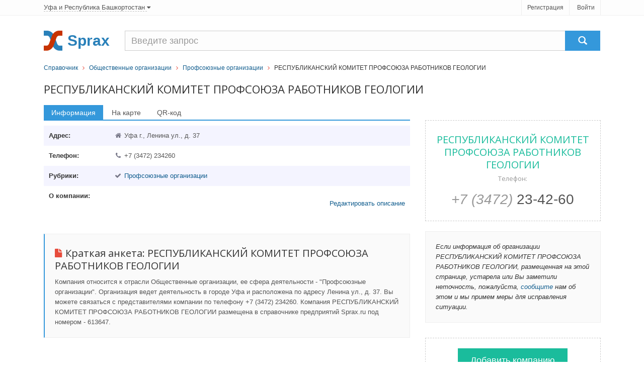

--- FILE ---
content_type: text/html
request_url: https://ufa.sprax.ru/firms/613647-respublikanskiy-komitet-profsoyuza-rabotnikov-geologii
body_size: 5435
content:
<!DOCTYPE html>
<!--[if IE 8]> <html lang="ru" class="ie8"> <![endif]-->
<!--[if IE 9]> <html lang="ru" class="ie9"> <![endif]-->
<!--[if !IE]> ><! <![endif]-->
<html lang='ru'>
<!-- <![endif] -->
<head>
<title>РЕСПУБЛИКАНСКИЙ КОМИТЕТ ПРОФСОЮЗА РАБОТНИКОВ ГЕОЛОГИИ - телефон и адрес - Уфа - Sprax.ru</title>
<meta content='text/html; charset=utf-8' http-equiv='content-type'>
<meta content='width=device-width, initial-scale=1.0' name='viewport'>
<link href="/assets/favicon.ico" rel="shortcut icon" type="image/vnd.microsoft.icon" />
<meta name='Description' content='РЕСПУБЛИКАНСКИЙ КОМИТЕТ ПРОФСОЮЗА РАБОТНИКОВ ГЕОЛОГИИ находится по адресу Уфа г., Ленина ул., 37, направление деятельности - Профсоюзные организации. Карта проезда, телефон, сайт в справочнике Ufa.sprax.ru'>
<link href="/assets/appboot-4c46235230370cdbfa64c10bf5ba9ef7.css" media="all" rel="stylesheet" type="text/css" />
<script src="/assets/appboot-dba19faf2b0e086f09dbb175cbf87bb5.js" type="text/javascript"></script>
<script src='https://maps.google.com/maps/api/js?sensor=false' type='text/javascript'></script>
<script async src='https://yandex.ru/ads/system/header-bidding.js'></script>
<script>
var adfoxBiddersMap = {"myTarget":"2154292"};

var adUnits = [
  {
    "code": "adfox_166932162700382715",
    "bids": [{"bidder":"myTarget","params":{"placementId":"1156478"}}]
  }
];

var userTimeout = 500;

window.YaHeaderBiddingSettings = {
  biddersMap: adfoxBiddersMap,
  adUnits: adUnits,
  timeout: userTimeout,
};
</script>
<script>window.yaContextCb = window.yaContextCb || []</script>
<script src='https://yandex.ru/ads/system/context.js' async></script>

<meta content="authenticity_token" name="csrf-param" />
<meta content="Q/jn7EuNqUfCsFNPLhX4LyCpOwz+c8OWBTTeNP0I2Vo=" name="csrf-token" />

</head>
<body>
<div id='wrapper'>
<!-- === Top  === -->
<noindex>
<div class='top-v1'>
<div class='container'>
<div class='row'>
<div class='col-sm-8'>
<div class='region-select non-underlined'>
<!-- Modal -->
<div aria-hidden='true' aria-labelledby='myModalLabel' class='modal fade' id='myModal' role='dialog' tabindex='-1'>
<div class='modal-dialog modal-lg'>
<div class='modal-content'>
<p>Регионы</p>
</div>
</div>
</div>
<a href="/main/select" data-target="#myModal" data-toggle="modal" rel="nofollow"><span>
Уфа
и Республика Башкортостан
</span>
<i class='icon-caret-down'></i>
</a></div>
</div>
<div class='col-sm-4'>
<ul class='list-unstyled top-v1-data' id='toppanel'>
<li><a href="/signup" rel="nofollow">Регистрация</a></li>
<li><a href="/login" rel="nofollow">Войти</a></li>
</ul>
<script>
  login_panel_switch('#toppanel');
</script>
</div>
</div>
</div>
<!-- /container -->
</div>
</noindex>
<!-- /top -->
<!-- === End Top  === -->

<div class='header margin-top-15'>
<div class='navbar navbar-default' role='navigation'>
<div class='container'>
<div class='row-container'>
<div class='row__item--brand'>
<a href="/"><img alt="Cправочник организаций города Уфа" class="logo" src="/assets/sx-bbf4ab4c86edca8374b6eead20889f22.svg" />
</a></div>
<div class='row__item--name'>Sprax</div>
<div class='row__item--search'>
<form action='/firms/search'>
<div class='input-group navbar-brand g-search'>
<input class='form-control g-search__input' name='query' placeholder='Введите запрос' type='text'>
<span class='input-group-btn'>
<button class='btn-u g-search__button' type='submit'>
<span class='glyphicon glyphicon-search'></span>
</button>
</span>
</div>
</form>

</div>
</div>
</div>
</div>
</div>

<div class='container'>
<div class='breadcrumbs-v2 g-blue-link'><a href="/">Справочник</a>&nbsp&nbsp <i class="icon-angle-right color-red-u"></i> &nbsp&nbsp<a href="/branches/43-obschestvennyie-organizatsii">Общественные организации</a>&nbsp&nbsp <i class="icon-angle-right color-red-u"></i> &nbsp&nbsp<a href="/rubrics/313-profsoyuznyie-organizatsii">Профсоюзные организации</a>&nbsp&nbsp <i class="icon-angle-right color-red-u"></i> &nbsp&nbspРЕСПУБЛИКАНСКИЙ КОМИТЕТ ПРОФСОЮЗА РАБОТНИКОВ ГЕОЛОГИИ</div>
</div>
<div class='container'>
<div class='margin-top-10 margin-bottom-20'>
<h1 class='height_middle'>
РЕСПУБЛИКАНСКИЙ КОМИТЕТ ПРОФСОЮЗА РАБОТНИКОВ ГЕОЛОГИИ

</h1>
</div>

<div class='flash error message' id='error_div_id'></div>
<div class='flash notice message' id='notice_div_id'></div>
<script>
  init_flash();
</script>
</div>
<div id='content'>
<div class='container'>
<div class='row'>
<div class='col-md-8'>
<div class='tab-v1'>
<ul class='nav nav-tabs'>
<li class='active'>
<a data-toggle='tab' href='#contacts'>Информация</a>
</li>
<li>
<a data-toggle='tab' href='#maps' id='map_switch_on' onclick="Contact.initMap('Уфа г., Ленина ул., д. 37', 'РЕСПУБЛИКАНСКИЙ КОМИТЕТ ПРОФСОЮЗА РАБОТНИКОВ ГЕОЛОГИИ' );">На карте</a>
</li>
<li>
<a class='js-load-qrcode' data-toggle='tab' href='#qrcode'>QR-код</a>
</li>
</ul>
<div class='tab-content g-blue-link' itemscope='' itemtype='http://schema.org/LocalBusiness'>
<div class='tab-pane active' id='contacts'>
<noindex>
<div id="adfox_166932162700382715"></div>
<script>
    window.yaContextCb.push(()=>{
        Ya.adfoxCode.create({
            ownerId: 717929,
            containerId: 'adfox_166932162700382715',
            params: {"p1":"cwkzu","p2":"hius"}
        })
    })
</script>

</noindex>
<ul class='firm-address list-unstyled margin-bottom-40'>
<li itemprop='address' itemscope='' itemtype='http://schema.org/PostalAddress'>
<div class='pull-left'>
<strong>Адрес:</strong>
</div>
<div class='margin-left-130 clearfix'>
<i class='icon-home review-autor'></i>
<span itemprop='addressLocality'>Уфа г.</span>,
<span itemprop='streetAddress'>Ленина ул., д. 37</span>

</div>
</li>
<li>
<div class='pull-left'>
<strong>Телефон:</strong>
</div>
<div class='margin-left-130 clearfix'>
<ul class='list-unstyled'>
<li>
<i class='icon-phone review-autor'></i>
<span itemprop='telephone'>+7 (3472) 234260</span>

</li>
</ul>
</div>
</li>
<li>
<div class='pull-left'>
<strong>Рубрики:</strong>
</div>
<div class='margin-left-130 clearfix'>
<ul class='list-unstyled'>
<li>
<i class='icon-ok review-autor'></i>
<a href="/rubrics/313-profsoyuznyie-organizatsii">Профсоюзные организации</a>
</li>
</ul>
</div>
</li>
<li>
<div class='pull-left'>
<strong>О компании:</strong>
</div>
<div class='margin-left-130 clearfix'>

<noindex>
<div id='desc-editor' style='position: fixed; opacity: 1; z-index: 11000; top: 100px;'></div>
<a href='javascript:void(0)' id='desc-edit' rel='nofollow'>Редактировать описание</a>
<script>
  $(function() {
      $('#desc-editor').jqm({ajax: '/firms/613647-respublikanskiy-komitet-profsoyuza-rabotnikov-geologii/content_editor', trigger: '#desc-edit'});
  });
</script>
</noindex>
</div>
</li>
</ul>
<div class='tag-box tag-box-v2'>
<h2><i class='icon-file color-red'></i>Краткая анкета:
<span itemprop='name'>РЕСПУБЛИКАНСКИЙ КОМИТЕТ ПРОФСОЮЗА РАБОТНИКОВ ГЕОЛОГИИ</span>
</h2>
<p>
Компания относится к отрасли Общественные организации, ее
сфера деятельности - "Профсоюзные организации".
Организация ведет деятельность в городе Уфа
и расположена по адресу Ленина ул., д. 37.

Вы можете связаться с представителями компании по телефону +7 (3472) 234260. 


Компания РЕСПУБЛИКАНСКИЙ КОМИТЕТ ПРОФСОЮЗА РАБОТНИКОВ ГЕОЛОГИИ размещена в справочнике предприятий Sprax.ru под номером - 613647.
</p>
</div>

</div>
<div class='tab-pane margin-bottom-20' id='maps'>
<div class='row margin-bottom-10 lead'>
<div class='col-md-8'>
<i class='icon-map-marker color-red-u'></i>
Уфа г., Ленина ул., 37
</div>
<div class='col-md-4'>
<i class='icon-phone color-red-u'></i>
+7 (3472) 234260
</div>
</div>
<div id='map'></div>
</div>
<div class='tab-pane' id='qrcode'>
<div class='row'>
<div class='qrcode js-qrcode col-md-6'></div>
<!-- noindex -->
<div class='col-md-6'>
<h4>Что такое QR-код?</h4>
<p>
QR-код это картинка с двумерным штрихкодом, в котором закодирована
текстовая информация для быстрого распознавания камерой мобильного устройства.
</p>
<h4>Как его прочитать?</h4>
<p>
Вам понадобится телефон или другое устройство с фотокамерой и специальной
программой для распознавания QR-кода.
</p>
<h4>Что здесь зашифровано?</h4>
<p>
Это визитная QR-карточка компании в формате vCard, в которой указаны:
адрес, телефон, официальный сайт и другие данные.
</p>
</div>
<!-- /noindex -->
</div>

</div>
</div>
</div>
<div class='headline'>
<h3>Похожие организации</h3>
</div>
<div class='other-firms margin-bottom-20'>
<h5 class='region-select review-autor'>
<i class='icon-bullhorn color-red-u'></i>
В рубрике
&quot;<span>Профсоюзные организации</span>&quot;
также находятся следующие организации:
</h5>
<div class='row g-blue-link g-border-bottom-dashed'>
<div class='col-md-6'>
<div class='thumbnail-style'>
<a href="/firms/613649-territorialnaya-profsoyuznaya-organizatsiya-transportnyih-stroiteley-rb"><strong>ТЕРРИТОРИАЛЬНАЯ ПРОФСОЮЗНАЯ ОРГАНИЗАЦИЯ ТРАНСПОРТНЫХ СТРОИТЕЛЕЙ РБ</strong>
</a><br>
<i class='review-autor icon-map-marker'></i>
Уфа г., Социалистическая ул., д. 45
</div>
</div>
<div class='col-md-6'>
<div class='thumbnail-style'>
<a href="/firms/613650-torgovoe-edinstvo-profsoyuz-rf"><strong>ТОРГОВОЕ ЕДИНСТВО ПРОФСОЮЗ РФ</strong>
</a><br>
<i class='review-autor icon-map-marker'></i>
Уфа г., Кирова ул., д. 1, оф. 17
</div>
</div>
</div>
<div class='row g-blue-link g-border-bottom-dashed'>
<div class='col-md-6'>
<div class='thumbnail-style'>
<a href="/firms/613651-elektroprofsoyuz-rb"><strong>ЭЛЕКТРОПРОФСОЮЗ РБ</strong>
</a><br>
<i class='review-autor icon-map-marker'></i>
Уфа г., Кирова ул., д. 1
</div>
</div>
<div class='col-md-6'>
<div class='thumbnail-style'>
<a href="/firms/613648-sterlitamakskaya-gorodskaya-profsoyuznaya-organizatsiya-rabotnikov-sferyi-uslug"><strong>СТЕРЛИТАМАКСКАЯ ГОРОДСКАЯ ПРОФСОЮЗНАЯ ОРГАНИЗАЦИЯ РАБОТНИКОВ СФЕРЫ УСЛУГ</strong>
</a><br>
<i class='review-autor icon-map-marker'></i>
Стерлитамак г., Худайбердина ул., д. 78
</div>
</div>
</div>
<div class='row g-blue-link g-border-bottom-dashed'>
<div class='col-md-6'>
<div class='thumbnail-style'>
<a href="/firms/609272-gosudarstvennyiy-komitet-respubliki-bashkortostan-po-zemelnyim-resursam-i-zemleustroystvu"><strong>ГОСУДАРСТВЕННЫЙ КОМИТЕТ РЕСПУБЛИКИ БАШКОРТОСТАН ПО ЗЕМЕЛЬНЫМ РЕСУРСАМ И ЗЕМЛЕУСТРОЙСТВУ</strong>
</a><br>
<i class='review-autor icon-map-marker'></i>
Уфа г., Цюрупы ул., д. 17
</div>
</div>
<div class='col-md-6'>
<div class='thumbnail-style'>
<a href="/firms/613627-pervichnaya-profsoyuznaya-organizatsiya-mikrogen-mz-rf-fgup"><strong>ПЕРВИЧНАЯ ПРОФСОЮЗНАЯ ОРГАНИЗАЦИЯ МИКРОГЕН МЗ РФ ФГУП</strong>
</a><br>
<i class='review-autor icon-map-marker'></i>
Уфа г., Новороссийская ул., д. 105
</div>
</div>
</div>
<div class='row g-blue-link g-border-bottom-dashed'>
<div class='col-md-6'>
<div class='thumbnail-style'>
<a href="/firms/613640-profsoyuz-trudyaschihsya-aviatsionnoy-promyishlennosti-rb"><strong>ПРОФСОЮЗ ТРУДЯЩИХСЯ АВИАЦИОННОЙ ПРОМЫШЛЕННОСТИ РБ</strong>
</a><br>
<i class='review-autor icon-map-marker'></i>
Уфа г., Кирова ул., д. 1, оф. 401
</div>
</div>
<div class='col-md-6'>
<div class='thumbnail-style'>
<a href="/firms/613638-profsoyuz-rabotnikov-potrebkooperatsii-i-razlichnyih-form-predprinimatelstva-respublikanskaya-organizatsiya-bashkortostana"><strong>ПРОФСОЮЗ РАБОТНИКОВ ПОТРЕБКООПЕРАЦИИ И РАЗЛИЧНЫХ ФОРМ ПРЕДПРИНИМАТЕЛЬСТВА, РЕСПУБЛИКАНСКАЯ ОРГАНИЗАЦИЯ БАШКОРТОСТАНА</strong>
</a><br>
<i class='review-autor icon-map-marker'></i>
Уфа г., Ленина ул., д. 26, оф. 302
</div>
</div>
</div>
</div>

</div>
<div class='col-md-4'>
<div class='tag-box tag-box-v5 margin-top-30 magazine-mini-news non-underlined'>
<h2 class='color-sea'>
РЕСПУБЛИКАНСКИЙ КОМИТЕТ ПРОФСОЮЗА РАБОТНИКОВ ГЕОЛОГИИ
<br>
<small>Телефон:</small>
</h2>
<span>
<a href='tel:+73472234260' rel='nofollow'>
<i class='text-muted'>
+7 (3472)
</i>
23-42-60
</a>
</span>
</div>

<div class='margin-bottom-20'>
<div id="adfox_167138905987425673"></div>
<script>
    window.yaContextCb.push(()=>{
        Ya.adfoxCode.create({
            ownerId: 717929,
            containerId: 'adfox_167138905987425673',
            params: {"p1":"cwkzu","p2":"hius"}
        })
    })
</script>

</div>
<div class='tag-box tag-box-v6 g-blue-link'>
<i>
Если информация об организации РЕСПУБЛИКАНСКИЙ КОМИТЕТ ПРОФСОЮЗА РАБОТНИКОВ ГЕОЛОГИИ, размещенная на этой странице, устарела или Вы заметили неточность, пожалуйста,
<a href="/contact" rel="nofollow" target="_blank">сообщите</a>
нам об этом и мы примем меры для исправления ситуации.
</i>
</div>
<div class='tag-box tag-box-v5'>
<form action="/firms/new" class="button_to" method="post"><div><input class="btn-u btn-u-lg btn-u-sea" type="submit" value="Добавить компанию" /><input name="authenticity_token" type="hidden" value="Q/jn7EuNqUfCsFNPLhX4LyCpOwz+c8OWBTTeNP0I2Vo=" /></div></form>
</div>
<script>
  adm_edit_link_firm('613647');
</script>
</div>
</div>
<script>
  //><!--
  var src = "/firms/613647/count_visit?s=d7306a07dc7486b622ef00335d638b67";
  window.onload = addTrackingImage(src);
  
  $('.js-load-qrcode').one('click', function () {
    $.ajax({
      type: 'GET',
      url: '/firms/613647-respublikanskiy-komitet-profsoyuza-rabotnikov-geologii/qrcode',
      dataType: 'script'
    })
  });
  //--><!
</script>

</div>
</div>
<div id='footer'>
<!-- === Copyright === -->
<div class='copyright margin-top-40'>
<div class='container text-center'>
<a href='/contact' rel='nofollow'>Связаться</a>
<a href='/main/tos' rel='nofollow'>Политика конфиденциальности</a>
</div>
<div class='container'>
<div class='row'>
<div class='col-xs-11 text-center'>
<p class='copyright-space'>
Справочник предприятий России.
База данных сайта Ufa.sprax.ru содержит 15042 организаций.
Последнее обновление: 2023-29-10. © 2014
</p>
</div>
<div class='col-xs-1'>
<noindex _moz-userdefined=''>
<!-- dont index counters start -->
<script>
  (function(i,s,o,g,r,a,m){i['GoogleAnalyticsObject']=r;i[r]=i[r]||function(){
      (i[r].q=i[r].q||[]).push(arguments)},i[r].l=1*new Date();a=s.createElement(o),
          m=s.getElementsByTagName(o)[0];a.async=1;a.src=g;m.parentNode.insertBefore(a,m)
  })(window,document,'script','//www.google-analytics.com/analytics.js','ga');
  
  ga('create', 'UA-48918723-1', 'sprax.ru');
  ga('send', 'pageview');
</script>
</noindex>
<!-- dont index counters end -->
</div>
</div>
</div>
<!-- /container -->
</div>
<!-- /copyright -->
<!-- === End Copyright === -->

</div>
</div>
<script>
  $(function() {
    App.init();
  });
</script>
<!--[if lt IE 9]>
<script src="/assets/respond.js"></script>
<![endif]-->
</body>
</html>


--- FILE ---
content_type: text/css
request_url: https://ufa.sprax.ru/assets/appboot-4c46235230370cdbfa64c10bf5ba9ef7.css
body_size: 39854
content:
/*! normalize.css v3.0.1 | MIT License | git.io/normalize */@import url(https://fonts.googleapis.com/css?family=Open+Sans);html{font-family:sans-serif;-ms-text-size-adjust:100%;-webkit-text-size-adjust:100%}body{margin:0}article,aside,details,figcaption,figure,footer,header,hgroup,main,nav,section,summary{display:block}audio,canvas,progress,video{display:inline-block;vertical-align:baseline}audio:not([controls]){display:none;height:0}[hidden],template{display:none}a{background:transparent}a:active,a:hover{outline:0}abbr[title]{border-bottom:1px dotted}b,strong{font-weight:bold}dfn{font-style:italic}h1{font-size:2em;margin:0.67em 0}mark{background:#ff0;color:#000}small{font-size:80%}sub,sup{font-size:75%;line-height:0;position:relative;vertical-align:baseline}sup{top:-0.5em}sub{bottom:-0.25em}img{border:0}svg:not(:root){overflow:hidden}figure{margin:1em 40px}hr{-moz-box-sizing:content-box;box-sizing:content-box;height:0}pre{overflow:auto}code,kbd,pre,samp{font-family:monospace, monospace;font-size:1em}button,input,optgroup,select,textarea{color:inherit;font:inherit;margin:0}button{overflow:visible}button,select{text-transform:none}button,html input[type="button"],input[type="reset"],input[type="submit"]{-webkit-appearance:button;cursor:pointer}button[disabled],html input[disabled]{cursor:default}button::-moz-focus-inner,input::-moz-focus-inner{border:0;padding:0}input{line-height:normal}input[type="checkbox"],input[type="radio"]{box-sizing:border-box;padding:0}input[type="number"]::-webkit-inner-spin-button,input[type="number"]::-webkit-outer-spin-button{height:auto}input[type="search"]{-webkit-appearance:textfield;-moz-box-sizing:content-box;-webkit-box-sizing:content-box;box-sizing:content-box}input[type="search"]::-webkit-search-cancel-button,input[type="search"]::-webkit-search-decoration{-webkit-appearance:none}fieldset{border:1px solid #c0c0c0;margin:0 2px;padding:0.35em 0.625em 0.75em}legend{border:0;padding:0}textarea{overflow:auto}optgroup{font-weight:bold}table{border-collapse:collapse;border-spacing:0}td,th{padding:0}@media print{*{text-shadow:none !important;color:#000 !important;background:transparent !important;box-shadow:none !important}a,a:visited{text-decoration:underline}a[href]:after{content:" (" attr(href) ")"}abbr[title]:after{content:" (" attr(title) ")"}a[href^="javascript:"]:after,a[href^="#"]:after{content:""}pre,blockquote{border:1px solid #999;page-break-inside:avoid}thead{display:table-header-group}tr,img{page-break-inside:avoid}img{max-width:100% !important}p,h2,h3{orphans:3;widows:3}h2,h3{page-break-after:avoid}select{background:#fff !important}.navbar{display:none}.table td,.table th{background-color:#fff !important}.btn>.caret,.dropup>.btn>.caret{border-top-color:#000 !important}.label{border:1px solid #000}.table{border-collapse:collapse !important}.table-bordered th,.table-bordered td{border:1px solid #ddd !important}}@font-face{font-family:'Glyphicons Halflings';src:url("/assets/bootstrap/glyphicons-halflings-regular-c636642c40bcbf8fadcdc2f0ca5ab4a0.eot");src:url("/assets/bootstrap/glyphicons-halflings-regular.eot?#iefix") format("embedded-opentype"),url("/assets/bootstrap/glyphicons-halflings-regular-50dffd592390711a5df6ac21764a4555.woff") format("woff"),url("/assets/bootstrap/glyphicons-halflings-regular-7ed8eb1cf98ec9cc89d0010ef6ad5910.ttf") format("truetype"),url("/assets/bootstrap/glyphicons-halflings-regular.svg#glyphicons_halflingsregular") format("svg")}.glyphicon{position:relative;top:1px;display:inline-block;font-family:'Glyphicons Halflings';font-style:normal;font-weight:normal;line-height:1;-webkit-font-smoothing:antialiased;-moz-osx-font-smoothing:grayscale}.glyphicon-asterisk:before{content:"\2a"}.glyphicon-plus:before{content:"\2b"}.glyphicon-euro:before{content:"\20ac"}.glyphicon-minus:before{content:"\2212"}.glyphicon-cloud:before{content:"\2601"}.glyphicon-envelope:before{content:"\2709"}.glyphicon-pencil:before{content:"\270f"}.glyphicon-glass:before{content:"\e001"}.glyphicon-music:before{content:"\e002"}.glyphicon-search:before{content:"\e003"}.glyphicon-heart:before{content:"\e005"}.glyphicon-star:before{content:"\e006"}.glyphicon-star-empty:before{content:"\e007"}.glyphicon-user:before{content:"\e008"}.glyphicon-film:before{content:"\e009"}.glyphicon-th-large:before{content:"\e010"}.glyphicon-th:before{content:"\e011"}.glyphicon-th-list:before{content:"\e012"}.glyphicon-ok:before{content:"\e013"}.glyphicon-remove:before{content:"\e014"}.glyphicon-zoom-in:before{content:"\e015"}.glyphicon-zoom-out:before{content:"\e016"}.glyphicon-off:before{content:"\e017"}.glyphicon-signal:before{content:"\e018"}.glyphicon-cog:before{content:"\e019"}.glyphicon-trash:before{content:"\e020"}.glyphicon-home:before{content:"\e021"}.glyphicon-file:before{content:"\e022"}.glyphicon-time:before{content:"\e023"}.glyphicon-road:before{content:"\e024"}.glyphicon-download-alt:before{content:"\e025"}.glyphicon-download:before{content:"\e026"}.glyphicon-upload:before{content:"\e027"}.glyphicon-inbox:before{content:"\e028"}.glyphicon-play-circle:before{content:"\e029"}.glyphicon-repeat:before{content:"\e030"}.glyphicon-refresh:before{content:"\e031"}.glyphicon-list-alt:before{content:"\e032"}.glyphicon-lock:before{content:"\e033"}.glyphicon-flag:before{content:"\e034"}.glyphicon-headphones:before{content:"\e035"}.glyphicon-volume-off:before{content:"\e036"}.glyphicon-volume-down:before{content:"\e037"}.glyphicon-volume-up:before{content:"\e038"}.glyphicon-qrcode:before{content:"\e039"}.glyphicon-barcode:before{content:"\e040"}.glyphicon-tag:before{content:"\e041"}.glyphicon-tags:before{content:"\e042"}.glyphicon-book:before{content:"\e043"}.glyphicon-bookmark:before{content:"\e044"}.glyphicon-print:before{content:"\e045"}.glyphicon-camera:before{content:"\e046"}.glyphicon-font:before{content:"\e047"}.glyphicon-bold:before{content:"\e048"}.glyphicon-italic:before{content:"\e049"}.glyphicon-text-height:before{content:"\e050"}.glyphicon-text-width:before{content:"\e051"}.glyphicon-align-left:before{content:"\e052"}.glyphicon-align-center:before{content:"\e053"}.glyphicon-align-right:before{content:"\e054"}.glyphicon-align-justify:before{content:"\e055"}.glyphicon-list:before{content:"\e056"}.glyphicon-indent-left:before{content:"\e057"}.glyphicon-indent-right:before{content:"\e058"}.glyphicon-facetime-video:before{content:"\e059"}.glyphicon-picture:before{content:"\e060"}.glyphicon-map-marker:before{content:"\e062"}.glyphicon-adjust:before{content:"\e063"}.glyphicon-tint:before{content:"\e064"}.glyphicon-edit:before{content:"\e065"}.glyphicon-share:before{content:"\e066"}.glyphicon-check:before{content:"\e067"}.glyphicon-move:before{content:"\e068"}.glyphicon-step-backward:before{content:"\e069"}.glyphicon-fast-backward:before{content:"\e070"}.glyphicon-backward:before{content:"\e071"}.glyphicon-play:before{content:"\e072"}.glyphicon-pause:before{content:"\e073"}.glyphicon-stop:before{content:"\e074"}.glyphicon-forward:before{content:"\e075"}.glyphicon-fast-forward:before{content:"\e076"}.glyphicon-step-forward:before{content:"\e077"}.glyphicon-eject:before{content:"\e078"}.glyphicon-chevron-left:before{content:"\e079"}.glyphicon-chevron-right:before{content:"\e080"}.glyphicon-plus-sign:before{content:"\e081"}.glyphicon-minus-sign:before{content:"\e082"}.glyphicon-remove-sign:before{content:"\e083"}.glyphicon-ok-sign:before{content:"\e084"}.glyphicon-question-sign:before{content:"\e085"}.glyphicon-info-sign:before{content:"\e086"}.glyphicon-screenshot:before{content:"\e087"}.glyphicon-remove-circle:before{content:"\e088"}.glyphicon-ok-circle:before{content:"\e089"}.glyphicon-ban-circle:before{content:"\e090"}.glyphicon-arrow-left:before{content:"\e091"}.glyphicon-arrow-right:before{content:"\e092"}.glyphicon-arrow-up:before{content:"\e093"}.glyphicon-arrow-down:before{content:"\e094"}.glyphicon-share-alt:before{content:"\e095"}.glyphicon-resize-full:before{content:"\e096"}.glyphicon-resize-small:before{content:"\e097"}.glyphicon-exclamation-sign:before{content:"\e101"}.glyphicon-gift:before{content:"\e102"}.glyphicon-leaf:before{content:"\e103"}.glyphicon-fire:before{content:"\e104"}.glyphicon-eye-open:before{content:"\e105"}.glyphicon-eye-close:before{content:"\e106"}.glyphicon-warning-sign:before{content:"\e107"}.glyphicon-plane:before{content:"\e108"}.glyphicon-calendar:before{content:"\e109"}.glyphicon-random:before{content:"\e110"}.glyphicon-comment:before{content:"\e111"}.glyphicon-magnet:before{content:"\e112"}.glyphicon-chevron-up:before{content:"\e113"}.glyphicon-chevron-down:before{content:"\e114"}.glyphicon-retweet:before{content:"\e115"}.glyphicon-shopping-cart:before{content:"\e116"}.glyphicon-folder-close:before{content:"\e117"}.glyphicon-folder-open:before{content:"\e118"}.glyphicon-resize-vertical:before{content:"\e119"}.glyphicon-resize-horizontal:before{content:"\e120"}.glyphicon-hdd:before{content:"\e121"}.glyphicon-bullhorn:before{content:"\e122"}.glyphicon-bell:before{content:"\e123"}.glyphicon-certificate:before{content:"\e124"}.glyphicon-thumbs-up:before{content:"\e125"}.glyphicon-thumbs-down:before{content:"\e126"}.glyphicon-hand-right:before{content:"\e127"}.glyphicon-hand-left:before{content:"\e128"}.glyphicon-hand-up:before{content:"\e129"}.glyphicon-hand-down:before{content:"\e130"}.glyphicon-circle-arrow-right:before{content:"\e131"}.glyphicon-circle-arrow-left:before{content:"\e132"}.glyphicon-circle-arrow-up:before{content:"\e133"}.glyphicon-circle-arrow-down:before{content:"\e134"}.glyphicon-globe:before{content:"\e135"}.glyphicon-wrench:before{content:"\e136"}.glyphicon-tasks:before{content:"\e137"}.glyphicon-filter:before{content:"\e138"}.glyphicon-briefcase:before{content:"\e139"}.glyphicon-fullscreen:before{content:"\e140"}.glyphicon-dashboard:before{content:"\e141"}.glyphicon-paperclip:before{content:"\e142"}.glyphicon-heart-empty:before{content:"\e143"}.glyphicon-link:before{content:"\e144"}.glyphicon-phone:before{content:"\e145"}.glyphicon-pushpin:before{content:"\e146"}.glyphicon-usd:before{content:"\e148"}.glyphicon-gbp:before{content:"\e149"}.glyphicon-sort:before{content:"\e150"}.glyphicon-sort-by-alphabet:before{content:"\e151"}.glyphicon-sort-by-alphabet-alt:before{content:"\e152"}.glyphicon-sort-by-order:before{content:"\e153"}.glyphicon-sort-by-order-alt:before{content:"\e154"}.glyphicon-sort-by-attributes:before{content:"\e155"}.glyphicon-sort-by-attributes-alt:before{content:"\e156"}.glyphicon-unchecked:before{content:"\e157"}.glyphicon-expand:before{content:"\e158"}.glyphicon-collapse-down:before{content:"\e159"}.glyphicon-collapse-up:before{content:"\e160"}.glyphicon-log-in:before{content:"\e161"}.glyphicon-flash:before{content:"\e162"}.glyphicon-log-out:before{content:"\e163"}.glyphicon-new-window:before{content:"\e164"}.glyphicon-record:before{content:"\e165"}.glyphicon-save:before{content:"\e166"}.glyphicon-open:before{content:"\e167"}.glyphicon-saved:before{content:"\e168"}.glyphicon-import:before{content:"\e169"}.glyphicon-export:before{content:"\e170"}.glyphicon-send:before{content:"\e171"}.glyphicon-floppy-disk:before{content:"\e172"}.glyphicon-floppy-saved:before{content:"\e173"}.glyphicon-floppy-remove:before{content:"\e174"}.glyphicon-floppy-save:before{content:"\e175"}.glyphicon-floppy-open:before{content:"\e176"}.glyphicon-credit-card:before{content:"\e177"}.glyphicon-transfer:before{content:"\e178"}.glyphicon-cutlery:before{content:"\e179"}.glyphicon-header:before{content:"\e180"}.glyphicon-compressed:before{content:"\e181"}.glyphicon-earphone:before{content:"\e182"}.glyphicon-phone-alt:before{content:"\e183"}.glyphicon-tower:before{content:"\e184"}.glyphicon-stats:before{content:"\e185"}.glyphicon-sd-video:before{content:"\e186"}.glyphicon-hd-video:before{content:"\e187"}.glyphicon-subtitles:before{content:"\e188"}.glyphicon-sound-stereo:before{content:"\e189"}.glyphicon-sound-dolby:before{content:"\e190"}.glyphicon-sound-5-1:before{content:"\e191"}.glyphicon-sound-6-1:before{content:"\e192"}.glyphicon-sound-7-1:before{content:"\e193"}.glyphicon-copyright-mark:before{content:"\e194"}.glyphicon-registration-mark:before{content:"\e195"}.glyphicon-cloud-download:before{content:"\e197"}.glyphicon-cloud-upload:before{content:"\e198"}.glyphicon-tree-conifer:before{content:"\e199"}.glyphicon-tree-deciduous:before{content:"\e200"}*{-webkit-box-sizing:border-box;-moz-box-sizing:border-box;box-sizing:border-box}*:before,*:after{-webkit-box-sizing:border-box;-moz-box-sizing:border-box;box-sizing:border-box}html{font-size:62.5%;-webkit-tap-highlight-color:transparent}body{font-family:"Helvetica Neue",Helvetica,Arial,sans-serif;font-size:14px;line-height:1.428571429;color:#333;background-color:#fff}input,button,select,textarea{font-family:inherit;font-size:inherit;line-height:inherit}a{color:#428bca;text-decoration:none}a:hover,a:focus{color:#2a6496;text-decoration:underline}a:focus{outline:thin dotted;outline:5px auto -webkit-focus-ring-color;outline-offset:-2px}figure{margin:0}img{vertical-align:middle}.img-responsive{display:block;max-width:100%;height:auto}.img-rounded{border-radius:6px}.img-thumbnail{padding:4px;line-height:1.428571429;background-color:#fff;border:1px solid #ddd;border-radius:4px;-webkit-transition:all 0.2s ease-in-out;-o-transition:all 0.2s ease-in-out;transition:all 0.2s ease-in-out;display:inline-block;max-width:100%;height:auto}.img-circle{border-radius:50%}hr{margin-top:20px;margin-bottom:20px;border:0;border-top:1px solid #eee}.sr-only{position:absolute;width:1px;height:1px;margin:-1px;padding:0;overflow:hidden;clip:rect(0, 0, 0, 0);border:0}.sr-only-focusable:active,.sr-only-focusable:focus{position:static;width:auto;height:auto;margin:0;overflow:visible;clip:auto}h1,h2,h3,h4,h5,h6,.h1,.h2,.h3,.h4,.h5,.h6{font-family:inherit;font-weight:500;line-height:1.1;color:inherit}h1 small,h1 .small,h2 small,h2 .small,h3 small,h3 .small,h4 small,h4 .small,h5 small,h5 .small,h6 small,h6 .small,.h1 small,.h1 .small,.h2 small,.h2 .small,.h3 small,.h3 .small,.h4 small,.h4 .small,.h5 small,.h5 .small,.h6 small,.h6 .small{font-weight:normal;line-height:1;color:#999}h1,.h1,h2,.h2,h3,.h3{margin-top:20px;margin-bottom:10px}h1 small,h1 .small,.h1 small,.h1 .small,h2 small,h2 .small,.h2 small,.h2 .small,h3 small,h3 .small,.h3 small,.h3 .small{font-size:65%}h4,.h4,h5,.h5,h6,.h6{margin-top:10px;margin-bottom:10px}h4 small,h4 .small,.h4 small,.h4 .small,h5 small,h5 .small,.h5 small,.h5 .small,h6 small,h6 .small,.h6 small,.h6 .small{font-size:75%}h1,.h1{font-size:36px}h2,.h2{font-size:30px}h3,.h3{font-size:24px}h4,.h4{font-size:18px}h5,.h5{font-size:14px}h6,.h6{font-size:12px}p{margin:0 0 10px}.lead{margin-bottom:20px;font-size:16px;font-weight:200;line-height:1.4}@media (min-width: 768px){.lead{font-size:21px}}small,.small{font-size:85%}cite{font-style:normal}mark,.mark{background-color:#fcf8e3;padding:.2em}.text-left{text-align:left}.text-right{text-align:right}.text-center{text-align:center}.text-justify{text-align:justify}.text-muted{color:#999}.text-primary{color:#428bca}a.text-primary:hover{color:#3071a9}.text-success{color:#3c763d}a.text-success:hover{color:#2b542c}.text-info{color:#31708f}a.text-info:hover{color:#245269}.text-warning{color:#8a6d3b}a.text-warning:hover{color:#66512c}.text-danger{color:#a94442}a.text-danger:hover{color:#843534}.bg-primary{color:#fff}.bg-primary{background-color:#428bca}a.bg-primary:hover{background-color:#3071a9}.bg-success{background-color:#dff0d8}a.bg-success:hover{background-color:#c1e2b3}.bg-info{background-color:#d9edf7}a.bg-info:hover{background-color:#afd9ee}.bg-warning{background-color:#fcf8e3}a.bg-warning:hover{background-color:#f7ecb5}.bg-danger{background-color:#f2dede}a.bg-danger:hover{background-color:#e4b9b9}.page-header{padding-bottom:9px;margin:40px 0 20px;border-bottom:1px solid #eee}ul,ol{margin-top:0;margin-bottom:10px}ul ul,ul ol,ol ul,ol ol{margin-bottom:0}.list-unstyled,.list-inline{padding-left:0;list-style:none}.list-inline{margin-left:-5px}.list-inline>li{display:inline-block;padding-left:5px;padding-right:5px}dl{margin-top:0;margin-bottom:20px}dt,dd{line-height:1.428571429}dt{font-weight:bold}dd{margin-left:0}.dl-horizontal dd:before,.dl-horizontal dd:after{content:" ";display:table}.dl-horizontal dd:after{clear:both}@media (min-width: 768px){.dl-horizontal dt{float:left;width:160px;clear:left;text-align:right;overflow:hidden;text-overflow:ellipsis;white-space:nowrap}.dl-horizontal dd{margin-left:180px}}abbr[title],abbr[data-original-title]{cursor:help;border-bottom:1px dotted #999}.initialism{font-size:90%;text-transform:uppercase}blockquote{padding:10px 20px;margin:0 0 20px;font-size:17.5px;border-left:5px solid #eee}blockquote p:last-child,blockquote ul:last-child,blockquote ol:last-child{margin-bottom:0}blockquote footer,blockquote small,blockquote .small{display:block;font-size:80%;line-height:1.428571429;color:#999}blockquote footer:before,blockquote small:before,blockquote .small:before{content:'\2014 \00A0'}.blockquote-reverse,blockquote.pull-right{padding-right:15px;padding-left:0;border-right:5px solid #eee;border-left:0;text-align:right}.blockquote-reverse footer:before,.blockquote-reverse small:before,.blockquote-reverse .small:before,blockquote.pull-right footer:before,blockquote.pull-right small:before,blockquote.pull-right .small:before{content:''}.blockquote-reverse footer:after,.blockquote-reverse small:after,.blockquote-reverse .small:after,blockquote.pull-right footer:after,blockquote.pull-right small:after,blockquote.pull-right .small:after{content:'\00A0 \2014'}blockquote:before,blockquote:after{content:""}address{margin-bottom:20px;font-style:normal;line-height:1.428571429}code,kbd,pre,samp{font-family:Menlo,Monaco,Consolas,"Courier New",monospace}code{padding:2px 4px;font-size:90%;color:#c7254e;background-color:#f9f2f4;border-radius:4px}kbd{padding:2px 4px;font-size:90%;color:#fff;background-color:#333;border-radius:3px;box-shadow:inset 0 -1px 0 rgba(0,0,0,0.25)}pre{display:block;padding:9.5px;margin:0 0 10px;font-size:13px;line-height:1.428571429;word-break:break-all;word-wrap:break-word;color:#333;background-color:#f5f5f5;border:1px solid #ccc;border-radius:4px}pre code{padding:0;font-size:inherit;color:inherit;white-space:pre-wrap;background-color:transparent;border-radius:0}.pre-scrollable{max-height:340px;overflow-y:scroll}.container{margin-right:auto;margin-left:auto;padding-left:15px;padding-right:15px}.container:before,.container:after{content:" ";display:table}.container:after{clear:both}@media (min-width: 768px){.container{width:750px}}@media (min-width: 992px){.container{width:970px}}@media (min-width: 1200px){.container{width:1170px}}.container-fluid{margin-right:auto;margin-left:auto;padding-left:15px;padding-right:15px}.container-fluid:before,.container-fluid:after{content:" ";display:table}.container-fluid:after{clear:both}.row{margin-left:-15px;margin-right:-15px}.row:before,.row:after{content:" ";display:table}.row:after{clear:both}.col-xs-1,.col-sm-1,.col-md-1,.col-lg-1,.col-xs-2,.col-sm-2,.col-md-2,.col-lg-2,.col-xs-3,.col-sm-3,.col-md-3,.col-lg-3,.col-xs-4,.col-sm-4,.col-md-4,.col-lg-4,.col-xs-5,.col-sm-5,.col-md-5,.col-lg-5,.col-xs-6,.col-sm-6,.col-md-6,.col-lg-6,.col-xs-7,.col-sm-7,.col-md-7,.col-lg-7,.col-xs-8,.col-sm-8,.col-md-8,.col-lg-8,.col-xs-9,.col-sm-9,.col-md-9,.col-lg-9,.col-xs-10,.col-sm-10,.col-md-10,.col-lg-10,.col-xs-11,.col-sm-11,.col-md-11,.col-lg-11,.col-xs-12,.col-sm-12,.col-md-12,.col-lg-12{position:relative;min-height:1px;padding-left:15px;padding-right:15px}.col-xs-1,.col-xs-2,.col-xs-3,.col-xs-4,.col-xs-5,.col-xs-6,.col-xs-7,.col-xs-8,.col-xs-9,.col-xs-10,.col-xs-11,.col-xs-12{float:left}.col-xs-1{width:8.3333333333%}.col-xs-2{width:16.6666666667%}.col-xs-3{width:25%}.col-xs-4{width:33.3333333333%}.col-xs-5{width:41.6666666667%}.col-xs-6{width:50%}.col-xs-7{width:58.3333333333%}.col-xs-8{width:66.6666666667%}.col-xs-9{width:75%}.col-xs-10{width:83.3333333333%}.col-xs-11{width:91.6666666667%}.col-xs-12{width:100%}.col-xs-pull-0{right:auto}.col-xs-pull-1{right:8.3333333333%}.col-xs-pull-2{right:16.6666666667%}.col-xs-pull-3{right:25%}.col-xs-pull-4{right:33.3333333333%}.col-xs-pull-5{right:41.6666666667%}.col-xs-pull-6{right:50%}.col-xs-pull-7{right:58.3333333333%}.col-xs-pull-8{right:66.6666666667%}.col-xs-pull-9{right:75%}.col-xs-pull-10{right:83.3333333333%}.col-xs-pull-11{right:91.6666666667%}.col-xs-pull-12{right:100%}.col-xs-push-0{left:auto}.col-xs-push-1{left:8.3333333333%}.col-xs-push-2{left:16.6666666667%}.col-xs-push-3{left:25%}.col-xs-push-4{left:33.3333333333%}.col-xs-push-5{left:41.6666666667%}.col-xs-push-6{left:50%}.col-xs-push-7{left:58.3333333333%}.col-xs-push-8{left:66.6666666667%}.col-xs-push-9{left:75%}.col-xs-push-10{left:83.3333333333%}.col-xs-push-11{left:91.6666666667%}.col-xs-push-12{left:100%}.col-xs-offset-0{margin-left:0%}.col-xs-offset-1{margin-left:8.3333333333%}.col-xs-offset-2{margin-left:16.6666666667%}.col-xs-offset-3{margin-left:25%}.col-xs-offset-4{margin-left:33.3333333333%}.col-xs-offset-5{margin-left:41.6666666667%}.col-xs-offset-6{margin-left:50%}.col-xs-offset-7{margin-left:58.3333333333%}.col-xs-offset-8{margin-left:66.6666666667%}.col-xs-offset-9{margin-left:75%}.col-xs-offset-10{margin-left:83.3333333333%}.col-xs-offset-11{margin-left:91.6666666667%}.col-xs-offset-12{margin-left:100%}@media (min-width: 768px){.col-sm-1,.col-sm-2,.col-sm-3,.col-sm-4,.col-sm-5,.col-sm-6,.col-sm-7,.col-sm-8,.col-sm-9,.col-sm-10,.col-sm-11,.col-sm-12{float:left}.col-sm-1{width:8.3333333333%}.col-sm-2{width:16.6666666667%}.col-sm-3{width:25%}.col-sm-4{width:33.3333333333%}.col-sm-5{width:41.6666666667%}.col-sm-6{width:50%}.col-sm-7{width:58.3333333333%}.col-sm-8{width:66.6666666667%}.col-sm-9{width:75%}.col-sm-10{width:83.3333333333%}.col-sm-11{width:91.6666666667%}.col-sm-12{width:100%}.col-sm-pull-0{right:auto}.col-sm-pull-1{right:8.3333333333%}.col-sm-pull-2{right:16.6666666667%}.col-sm-pull-3{right:25%}.col-sm-pull-4{right:33.3333333333%}.col-sm-pull-5{right:41.6666666667%}.col-sm-pull-6{right:50%}.col-sm-pull-7{right:58.3333333333%}.col-sm-pull-8{right:66.6666666667%}.col-sm-pull-9{right:75%}.col-sm-pull-10{right:83.3333333333%}.col-sm-pull-11{right:91.6666666667%}.col-sm-pull-12{right:100%}.col-sm-push-0{left:auto}.col-sm-push-1{left:8.3333333333%}.col-sm-push-2{left:16.6666666667%}.col-sm-push-3{left:25%}.col-sm-push-4{left:33.3333333333%}.col-sm-push-5{left:41.6666666667%}.col-sm-push-6{left:50%}.col-sm-push-7{left:58.3333333333%}.col-sm-push-8{left:66.6666666667%}.col-sm-push-9{left:75%}.col-sm-push-10{left:83.3333333333%}.col-sm-push-11{left:91.6666666667%}.col-sm-push-12{left:100%}.col-sm-offset-0{margin-left:0%}.col-sm-offset-1{margin-left:8.3333333333%}.col-sm-offset-2{margin-left:16.6666666667%}.col-sm-offset-3{margin-left:25%}.col-sm-offset-4{margin-left:33.3333333333%}.col-sm-offset-5{margin-left:41.6666666667%}.col-sm-offset-6{margin-left:50%}.col-sm-offset-7{margin-left:58.3333333333%}.col-sm-offset-8{margin-left:66.6666666667%}.col-sm-offset-9{margin-left:75%}.col-sm-offset-10{margin-left:83.3333333333%}.col-sm-offset-11{margin-left:91.6666666667%}.col-sm-offset-12{margin-left:100%}}@media (min-width: 992px){.col-md-1,.col-md-2,.col-md-3,.col-md-4,.col-md-5,.col-md-6,.col-md-7,.col-md-8,.col-md-9,.col-md-10,.col-md-11,.col-md-12{float:left}.col-md-1{width:8.3333333333%}.col-md-2{width:16.6666666667%}.col-md-3{width:25%}.col-md-4{width:33.3333333333%}.col-md-5{width:41.6666666667%}.col-md-6{width:50%}.col-md-7{width:58.3333333333%}.col-md-8{width:66.6666666667%}.col-md-9{width:75%}.col-md-10{width:83.3333333333%}.col-md-11{width:91.6666666667%}.col-md-12{width:100%}.col-md-pull-0{right:auto}.col-md-pull-1{right:8.3333333333%}.col-md-pull-2{right:16.6666666667%}.col-md-pull-3{right:25%}.col-md-pull-4{right:33.3333333333%}.col-md-pull-5{right:41.6666666667%}.col-md-pull-6{right:50%}.col-md-pull-7{right:58.3333333333%}.col-md-pull-8{right:66.6666666667%}.col-md-pull-9{right:75%}.col-md-pull-10{right:83.3333333333%}.col-md-pull-11{right:91.6666666667%}.col-md-pull-12{right:100%}.col-md-push-0{left:auto}.col-md-push-1{left:8.3333333333%}.col-md-push-2{left:16.6666666667%}.col-md-push-3{left:25%}.col-md-push-4{left:33.3333333333%}.col-md-push-5{left:41.6666666667%}.col-md-push-6{left:50%}.col-md-push-7{left:58.3333333333%}.col-md-push-8{left:66.6666666667%}.col-md-push-9{left:75%}.col-md-push-10{left:83.3333333333%}.col-md-push-11{left:91.6666666667%}.col-md-push-12{left:100%}.col-md-offset-0{margin-left:0%}.col-md-offset-1{margin-left:8.3333333333%}.col-md-offset-2{margin-left:16.6666666667%}.col-md-offset-3{margin-left:25%}.col-md-offset-4{margin-left:33.3333333333%}.col-md-offset-5{margin-left:41.6666666667%}.col-md-offset-6{margin-left:50%}.col-md-offset-7{margin-left:58.3333333333%}.col-md-offset-8{margin-left:66.6666666667%}.col-md-offset-9{margin-left:75%}.col-md-offset-10{margin-left:83.3333333333%}.col-md-offset-11{margin-left:91.6666666667%}.col-md-offset-12{margin-left:100%}}@media (min-width: 1200px){.col-lg-1,.col-lg-2,.col-lg-3,.col-lg-4,.col-lg-5,.col-lg-6,.col-lg-7,.col-lg-8,.col-lg-9,.col-lg-10,.col-lg-11,.col-lg-12{float:left}.col-lg-1{width:8.3333333333%}.col-lg-2{width:16.6666666667%}.col-lg-3{width:25%}.col-lg-4{width:33.3333333333%}.col-lg-5{width:41.6666666667%}.col-lg-6{width:50%}.col-lg-7{width:58.3333333333%}.col-lg-8{width:66.6666666667%}.col-lg-9{width:75%}.col-lg-10{width:83.3333333333%}.col-lg-11{width:91.6666666667%}.col-lg-12{width:100%}.col-lg-pull-0{right:auto}.col-lg-pull-1{right:8.3333333333%}.col-lg-pull-2{right:16.6666666667%}.col-lg-pull-3{right:25%}.col-lg-pull-4{right:33.3333333333%}.col-lg-pull-5{right:41.6666666667%}.col-lg-pull-6{right:50%}.col-lg-pull-7{right:58.3333333333%}.col-lg-pull-8{right:66.6666666667%}.col-lg-pull-9{right:75%}.col-lg-pull-10{right:83.3333333333%}.col-lg-pull-11{right:91.6666666667%}.col-lg-pull-12{right:100%}.col-lg-push-0{left:auto}.col-lg-push-1{left:8.3333333333%}.col-lg-push-2{left:16.6666666667%}.col-lg-push-3{left:25%}.col-lg-push-4{left:33.3333333333%}.col-lg-push-5{left:41.6666666667%}.col-lg-push-6{left:50%}.col-lg-push-7{left:58.3333333333%}.col-lg-push-8{left:66.6666666667%}.col-lg-push-9{left:75%}.col-lg-push-10{left:83.3333333333%}.col-lg-push-11{left:91.6666666667%}.col-lg-push-12{left:100%}.col-lg-offset-0{margin-left:0%}.col-lg-offset-1{margin-left:8.3333333333%}.col-lg-offset-2{margin-left:16.6666666667%}.col-lg-offset-3{margin-left:25%}.col-lg-offset-4{margin-left:33.3333333333%}.col-lg-offset-5{margin-left:41.6666666667%}.col-lg-offset-6{margin-left:50%}.col-lg-offset-7{margin-left:58.3333333333%}.col-lg-offset-8{margin-left:66.6666666667%}.col-lg-offset-9{margin-left:75%}.col-lg-offset-10{margin-left:83.3333333333%}.col-lg-offset-11{margin-left:91.6666666667%}.col-lg-offset-12{margin-left:100%}}table{max-width:100%;background-color:transparent}th{text-align:left}.table{width:100%;margin-bottom:20px}.table>thead>tr>th,.table>thead>tr>td,.table>tbody>tr>th,.table>tbody>tr>td,.table>tfoot>tr>th,.table>tfoot>tr>td{padding:8px;line-height:1.428571429;vertical-align:top;border-top:1px solid #ddd}.table>thead>tr>th{vertical-align:bottom;border-bottom:2px solid #ddd}.table>caption+thead>tr:first-child>th,.table>caption+thead>tr:first-child>td,.table>colgroup+thead>tr:first-child>th,.table>colgroup+thead>tr:first-child>td,.table>thead:first-child>tr:first-child>th,.table>thead:first-child>tr:first-child>td{border-top:0}.table>tbody+tbody{border-top:2px solid #ddd}.table .table{background-color:#fff}.table-condensed>thead>tr>th,.table-condensed>thead>tr>td,.table-condensed>tbody>tr>th,.table-condensed>tbody>tr>td,.table-condensed>tfoot>tr>th,.table-condensed>tfoot>tr>td{padding:5px}.table-bordered{border:1px solid #ddd}.table-bordered>thead>tr>th,.table-bordered>thead>tr>td,.table-bordered>tbody>tr>th,.table-bordered>tbody>tr>td,.table-bordered>tfoot>tr>th,.table-bordered>tfoot>tr>td{border:1px solid #ddd}.table-bordered>thead>tr>th,.table-bordered>thead>tr>td{border-bottom-width:2px}.table-striped>tbody>tr:nth-child(odd)>td,.table-striped>tbody>tr:nth-child(odd)>th{background-color:#f9f9f9}.table-hover>tbody>tr:hover>td,.table-hover>tbody>tr:hover>th{background-color:#f5f5f5}table col[class*="col-"]{position:static;float:none;display:table-column}table td[class*="col-"],table th[class*="col-"]{position:static;float:none;display:table-cell}.table>thead>tr>td.active,.table>thead>tr>th.active,.table>thead>tr.active>td,.table>thead>tr.active>th,.table>tbody>tr>td.active,.table>tbody>tr>th.active,.table>tbody>tr.active>td,.table>tbody>tr.active>th,.table>tfoot>tr>td.active,.table>tfoot>tr>th.active,.table>tfoot>tr.active>td,.table>tfoot>tr.active>th{background-color:#f5f5f5}.table-hover>tbody>tr>td.active:hover,.table-hover>tbody>tr>th.active:hover,.table-hover>tbody>tr.active:hover>td,.table-hover>tbody>tr:hover>.active,.table-hover>tbody>tr.active:hover>th{background-color:#e8e8e8}.table>thead>tr>td.success,.table>thead>tr>th.success,.table>thead>tr.success>td,.table>thead>tr.success>th,.table>tbody>tr>td.success,.table>tbody>tr>th.success,.table>tbody>tr.success>td,.table>tbody>tr.success>th,.table>tfoot>tr>td.success,.table>tfoot>tr>th.success,.table>tfoot>tr.success>td,.table>tfoot>tr.success>th{background-color:#dff0d8}.table-hover>tbody>tr>td.success:hover,.table-hover>tbody>tr>th.success:hover,.table-hover>tbody>tr.success:hover>td,.table-hover>tbody>tr:hover>.success,.table-hover>tbody>tr.success:hover>th{background-color:#d0e9c6}.table>thead>tr>td.info,.table>thead>tr>th.info,.table>thead>tr.info>td,.table>thead>tr.info>th,.table>tbody>tr>td.info,.table>tbody>tr>th.info,.table>tbody>tr.info>td,.table>tbody>tr.info>th,.table>tfoot>tr>td.info,.table>tfoot>tr>th.info,.table>tfoot>tr.info>td,.table>tfoot>tr.info>th{background-color:#d9edf7}.table-hover>tbody>tr>td.info:hover,.table-hover>tbody>tr>th.info:hover,.table-hover>tbody>tr.info:hover>td,.table-hover>tbody>tr:hover>.info,.table-hover>tbody>tr.info:hover>th{background-color:#c4e3f3}.table>thead>tr>td.warning,.table>thead>tr>th.warning,.table>thead>tr.warning>td,.table>thead>tr.warning>th,.table>tbody>tr>td.warning,.table>tbody>tr>th.warning,.table>tbody>tr.warning>td,.table>tbody>tr.warning>th,.table>tfoot>tr>td.warning,.table>tfoot>tr>th.warning,.table>tfoot>tr.warning>td,.table>tfoot>tr.warning>th{background-color:#fcf8e3}.table-hover>tbody>tr>td.warning:hover,.table-hover>tbody>tr>th.warning:hover,.table-hover>tbody>tr.warning:hover>td,.table-hover>tbody>tr:hover>.warning,.table-hover>tbody>tr.warning:hover>th{background-color:#faf2cc}.table>thead>tr>td.danger,.table>thead>tr>th.danger,.table>thead>tr.danger>td,.table>thead>tr.danger>th,.table>tbody>tr>td.danger,.table>tbody>tr>th.danger,.table>tbody>tr.danger>td,.table>tbody>tr.danger>th,.table>tfoot>tr>td.danger,.table>tfoot>tr>th.danger,.table>tfoot>tr.danger>td,.table>tfoot>tr.danger>th{background-color:#f2dede}.table-hover>tbody>tr>td.danger:hover,.table-hover>tbody>tr>th.danger:hover,.table-hover>tbody>tr.danger:hover>td,.table-hover>tbody>tr:hover>.danger,.table-hover>tbody>tr.danger:hover>th{background-color:#ebcccc}@media screen and (max-width: 767px){.table-responsive{width:100%;margin-bottom:15px;overflow-y:hidden;overflow-x:scroll;-ms-overflow-style:-ms-autohiding-scrollbar;border:1px solid #ddd;-webkit-overflow-scrolling:touch}.table-responsive>.table{margin-bottom:0}.table-responsive>.table>thead>tr>th,.table-responsive>.table>thead>tr>td,.table-responsive>.table>tbody>tr>th,.table-responsive>.table>tbody>tr>td,.table-responsive>.table>tfoot>tr>th,.table-responsive>.table>tfoot>tr>td{white-space:nowrap}.table-responsive>.table-bordered{border:0}.table-responsive>.table-bordered>thead>tr>th:first-child,.table-responsive>.table-bordered>thead>tr>td:first-child,.table-responsive>.table-bordered>tbody>tr>th:first-child,.table-responsive>.table-bordered>tbody>tr>td:first-child,.table-responsive>.table-bordered>tfoot>tr>th:first-child,.table-responsive>.table-bordered>tfoot>tr>td:first-child{border-left:0}.table-responsive>.table-bordered>thead>tr>th:last-child,.table-responsive>.table-bordered>thead>tr>td:last-child,.table-responsive>.table-bordered>tbody>tr>th:last-child,.table-responsive>.table-bordered>tbody>tr>td:last-child,.table-responsive>.table-bordered>tfoot>tr>th:last-child,.table-responsive>.table-bordered>tfoot>tr>td:last-child{border-right:0}.table-responsive>.table-bordered>tbody>tr:last-child>th,.table-responsive>.table-bordered>tbody>tr:last-child>td,.table-responsive>.table-bordered>tfoot>tr:last-child>th,.table-responsive>.table-bordered>tfoot>tr:last-child>td{border-bottom:0}}fieldset{padding:0;margin:0;border:0;min-width:0}legend{display:block;width:100%;padding:0;margin-bottom:20px;font-size:21px;line-height:inherit;color:#333;border:0;border-bottom:1px solid #e5e5e5}label{display:inline-block;max-width:100%;margin-bottom:5px;font-weight:bold}input[type="search"]{-webkit-box-sizing:border-box;-moz-box-sizing:border-box;box-sizing:border-box}input[type="radio"],input[type="checkbox"]{margin:4px 0 0;margin-top:1px \9;line-height:normal}input[type="file"]{display:block}input[type="range"]{display:block;width:100%}select[multiple],select[size]{height:auto}input[type="file"]:focus,input[type="radio"]:focus,input[type="checkbox"]:focus{outline:thin dotted;outline:5px auto -webkit-focus-ring-color;outline-offset:-2px}output{display:block;padding-top:7px;font-size:14px;line-height:1.428571429;color:#555}.form-control{display:block;width:100%;height:34px;padding:6px 12px;font-size:14px;line-height:1.428571429;color:#555;background-color:#fff;background-image:none;border:1px solid #ccc;border-radius:4px;-webkit-box-shadow:inset 0 1px 1px rgba(0,0,0,0.075);box-shadow:inset 0 1px 1px rgba(0,0,0,0.075);-webkit-transition:border-color ease-in-out 0.15s,box-shadow ease-in-out 0.15s;-o-transition:border-color ease-in-out 0.15s,box-shadow ease-in-out 0.15s;transition:border-color ease-in-out 0.15s,box-shadow ease-in-out 0.15s}.form-control:focus{border-color:#66afe9;outline:0;-webkit-box-shadow:inset 0 1px 1px rgba(0,0,0,0.075),0 0 8px rgba(102,175,233,0.6);box-shadow:inset 0 1px 1px rgba(0,0,0,0.075),0 0 8px rgba(102,175,233,0.6)}.form-control::-moz-placeholder{color:#999;opacity:1}.form-control:-ms-input-placeholder{color:#999}.form-control::-webkit-input-placeholder{color:#999}.form-control[disabled],.form-control[readonly],fieldset[disabled] .form-control{cursor:not-allowed;background-color:#eee;opacity:1}textarea.form-control{height:auto}input[type="search"]{-webkit-appearance:none}input[type="date"],input[type="time"],input[type="datetime-local"],input[type="month"]{line-height:34px;line-height:1.428571429 \0}input[type="date"].input-sm,.input-group-sm>input[type="date"].form-control,.input-group-sm>input[type="date"].input-group-addon,.input-group-sm>.input-group-btn>input[type="date"].btn,input[type="time"].input-sm,.input-group-sm>input[type="time"].form-control,.input-group-sm>input[type="time"].input-group-addon,.input-group-sm>.input-group-btn>input[type="time"].btn,input[type="datetime-local"].input-sm,.input-group-sm>input[type="datetime-local"].form-control,.input-group-sm>input[type="datetime-local"].input-group-addon,.input-group-sm>.input-group-btn>input[type="datetime-local"].btn,input[type="month"].input-sm,.input-group-sm>input[type="month"].form-control,.input-group-sm>input[type="month"].input-group-addon,.input-group-sm>.input-group-btn>input[type="month"].btn{line-height:30px}input[type="date"].input-lg,.input-group-lg>input[type="date"].form-control,.input-group-lg>input[type="date"].input-group-addon,.input-group-lg>.input-group-btn>input[type="date"].btn,input[type="time"].input-lg,.input-group-lg>input[type="time"].form-control,.input-group-lg>input[type="time"].input-group-addon,.input-group-lg>.input-group-btn>input[type="time"].btn,input[type="datetime-local"].input-lg,.input-group-lg>input[type="datetime-local"].form-control,.input-group-lg>input[type="datetime-local"].input-group-addon,.input-group-lg>.input-group-btn>input[type="datetime-local"].btn,input[type="month"].input-lg,.input-group-lg>input[type="month"].form-control,.input-group-lg>input[type="month"].input-group-addon,.input-group-lg>.input-group-btn>input[type="month"].btn{line-height:46px}.form-group{margin-bottom:15px}.radio,.checkbox{display:block;min-height:20px;margin-top:10px;margin-bottom:10px}.radio label,.checkbox label{padding-left:20px;margin-bottom:0;font-weight:normal;cursor:pointer}.radio input[type="radio"],.radio-inline input[type="radio"],.checkbox input[type="checkbox"],.checkbox-inline input[type="checkbox"]{float:left;margin-left:-20px}.radio+.radio,.checkbox+.checkbox{margin-top:-5px}.radio-inline,.checkbox-inline{display:inline-block;padding-left:20px;margin-bottom:0;vertical-align:middle;font-weight:normal;cursor:pointer}.radio-inline+.radio-inline,.checkbox-inline+.checkbox-inline{margin-top:0;margin-left:10px}input[type="radio"][disabled],fieldset[disabled] input[type="radio"],input[type="checkbox"][disabled],fieldset[disabled] input[type="checkbox"],.radio[disabled],fieldset[disabled] .radio,.radio-inline[disabled],fieldset[disabled] .radio-inline,.checkbox[disabled],fieldset[disabled] .checkbox,.checkbox-inline[disabled],fieldset[disabled] .checkbox-inline{cursor:not-allowed}.input-sm,.input-group-sm>.form-control,.input-group-sm>.input-group-addon,.input-group-sm>.input-group-btn>.btn{height:30px;padding:5px 10px;font-size:12px;line-height:1.5;border-radius:3px}select.input-sm,.input-group-sm>select.form-control,.input-group-sm>select.input-group-addon,.input-group-sm>.input-group-btn>select.btn{height:30px;line-height:30px}textarea.input-sm,.input-group-sm>textarea.form-control,.input-group-sm>textarea.input-group-addon,.input-group-sm>.input-group-btn>textarea.btn,select[multiple].input-sm,.input-group-sm>select[multiple].form-control,.input-group-sm>select[multiple].input-group-addon,.input-group-sm>.input-group-btn>select[multiple].btn{height:auto}.input-lg,.input-group-lg>.form-control,.input-group-lg>.input-group-addon,.input-group-lg>.input-group-btn>.btn{height:46px;padding:10px 16px;font-size:18px;line-height:1.33;border-radius:6px}select.input-lg,.input-group-lg>select.form-control,.input-group-lg>select.input-group-addon,.input-group-lg>.input-group-btn>select.btn{height:46px;line-height:46px}textarea.input-lg,.input-group-lg>textarea.form-control,.input-group-lg>textarea.input-group-addon,.input-group-lg>.input-group-btn>textarea.btn,select[multiple].input-lg,.input-group-lg>select[multiple].form-control,.input-group-lg>select[multiple].input-group-addon,.input-group-lg>.input-group-btn>select[multiple].btn{height:auto}.has-feedback{position:relative}.has-feedback .form-control{padding-right:42.5px}.form-control-feedback{position:absolute;top:25px;right:0;z-index:2;display:block;width:34px;height:34px;line-height:34px;text-align:center}.input-lg+.form-control-feedback,.input-group-lg>.form-control+.form-control-feedback,.input-group-lg>.input-group-addon+.form-control-feedback,.input-group-lg>.input-group-btn>.btn+.form-control-feedback{width:46px;height:46px;line-height:46px}.input-sm+.form-control-feedback,.input-group-sm>.form-control+.form-control-feedback,.input-group-sm>.input-group-addon+.form-control-feedback,.input-group-sm>.input-group-btn>.btn+.form-control-feedback{width:30px;height:30px;line-height:30px}.has-success .help-block,.has-success .control-label,.has-success .radio,.has-success .checkbox,.has-success .radio-inline,.has-success .checkbox-inline{color:#3c763d}.has-success .form-control{border-color:#3c763d;-webkit-box-shadow:inset 0 1px 1px rgba(0,0,0,0.075);box-shadow:inset 0 1px 1px rgba(0,0,0,0.075)}.has-success .form-control:focus{border-color:#2b542c;-webkit-box-shadow:inset 0 1px 1px rgba(0,0,0,0.075),0 0 6px #67b168;box-shadow:inset 0 1px 1px rgba(0,0,0,0.075),0 0 6px #67b168}.has-success .input-group-addon{color:#3c763d;border-color:#3c763d;background-color:#dff0d8}.has-success .form-control-feedback{color:#3c763d}.has-warning .help-block,.has-warning .control-label,.has-warning .radio,.has-warning .checkbox,.has-warning .radio-inline,.has-warning .checkbox-inline{color:#8a6d3b}.has-warning .form-control{border-color:#8a6d3b;-webkit-box-shadow:inset 0 1px 1px rgba(0,0,0,0.075);box-shadow:inset 0 1px 1px rgba(0,0,0,0.075)}.has-warning .form-control:focus{border-color:#66512c;-webkit-box-shadow:inset 0 1px 1px rgba(0,0,0,0.075),0 0 6px #c0a16b;box-shadow:inset 0 1px 1px rgba(0,0,0,0.075),0 0 6px #c0a16b}.has-warning .input-group-addon{color:#8a6d3b;border-color:#8a6d3b;background-color:#fcf8e3}.has-warning .form-control-feedback{color:#8a6d3b}.has-error .help-block,.has-error .control-label,.has-error .radio,.has-error .checkbox,.has-error .radio-inline,.has-error .checkbox-inline{color:#a94442}.has-error .form-control{border-color:#a94442;-webkit-box-shadow:inset 0 1px 1px rgba(0,0,0,0.075);box-shadow:inset 0 1px 1px rgba(0,0,0,0.075)}.has-error .form-control:focus{border-color:#843534;-webkit-box-shadow:inset 0 1px 1px rgba(0,0,0,0.075),0 0 6px #ce8483;box-shadow:inset 0 1px 1px rgba(0,0,0,0.075),0 0 6px #ce8483}.has-error .input-group-addon{color:#a94442;border-color:#a94442;background-color:#f2dede}.has-error .form-control-feedback{color:#a94442}.form-control-static{margin-bottom:0}.help-block{display:block;margin-top:5px;margin-bottom:10px;color:#737373}@media (min-width: 768px){.form-inline .form-group,.navbar-form .form-group{display:inline-block;margin-bottom:0;vertical-align:middle}.form-inline .form-control,.navbar-form .form-control{display:inline-block;width:auto;vertical-align:middle}.form-inline .input-group,.navbar-form .input-group{display:inline-table;vertical-align:middle}.form-inline .input-group .input-group-addon,.navbar-form .input-group .input-group-addon,.form-inline .input-group .input-group-btn,.navbar-form .input-group .input-group-btn,.form-inline .input-group .form-control,.navbar-form .input-group .form-control{width:auto}.form-inline .input-group>.form-control,.navbar-form .input-group>.form-control{width:100%}.form-inline .control-label,.navbar-form .control-label{margin-bottom:0;vertical-align:middle}.form-inline .radio,.navbar-form .radio,.form-inline .checkbox,.navbar-form .checkbox{display:inline-block;margin-top:0;margin-bottom:0;padding-left:0;vertical-align:middle}.form-inline .radio input[type="radio"],.navbar-form .radio input[type="radio"],.form-inline .checkbox input[type="checkbox"],.navbar-form .checkbox input[type="checkbox"]{float:none;margin-left:0}.form-inline .has-feedback .form-control-feedback,.navbar-form .has-feedback .form-control-feedback{top:0}}.form-horizontal .radio,.form-horizontal .checkbox,.form-horizontal .radio-inline,.form-horizontal .checkbox-inline{margin-top:0;margin-bottom:0;padding-top:7px}.form-horizontal .radio,.form-horizontal .checkbox{min-height:27px}.form-horizontal .form-group{margin-left:-15px;margin-right:-15px}.form-horizontal .form-group:before,.form-horizontal .form-group:after{content:" ";display:table}.form-horizontal .form-group:after{clear:both}.form-horizontal .form-control-static{padding-top:7px;padding-bottom:7px}@media (min-width: 768px){.form-horizontal .control-label{text-align:right;margin-bottom:0;padding-top:7px}}.form-horizontal .has-feedback .form-control-feedback{top:0;right:15px}.btn{display:inline-block;margin-bottom:0;font-weight:normal;text-align:center;vertical-align:middle;cursor:pointer;background-image:none;border:1px solid transparent;white-space:nowrap;padding:6px 12px;font-size:14px;line-height:1.428571429;border-radius:4px;-webkit-user-select:none;-moz-user-select:none;-ms-user-select:none;user-select:none}.btn:focus,.btn:active:focus,.btn.active:focus{outline:thin dotted;outline:5px auto -webkit-focus-ring-color;outline-offset:-2px}.btn:hover,.btn:focus{color:#333;text-decoration:none}.btn:active,.btn.active{outline:0;background-image:none;-webkit-box-shadow:inset 0 3px 5px rgba(0,0,0,0.125);box-shadow:inset 0 3px 5px rgba(0,0,0,0.125)}.btn.disabled,.btn[disabled],fieldset[disabled] .btn{cursor:not-allowed;pointer-events:none;opacity:0.65;filter:alpha(opacity=65);-webkit-box-shadow:none;box-shadow:none}.btn-default{color:#333;background-color:#fff;border-color:#ccc}.btn-default:hover,.btn-default:focus,.btn-default:active,.btn-default.active,.open>.btn-default.dropdown-toggle{color:#333;background-color:#e6e6e6;border-color:#adadad}.btn-default:active,.btn-default.active,.open>.btn-default.dropdown-toggle{background-image:none}.btn-default.disabled,.btn-default.disabled:hover,.btn-default.disabled:focus,.btn-default.disabled:active,.btn-default.disabled.active,.btn-default[disabled],.btn-default[disabled]:hover,.btn-default[disabled]:focus,.btn-default[disabled]:active,.btn-default[disabled].active,fieldset[disabled] .btn-default,fieldset[disabled] .btn-default:hover,fieldset[disabled] .btn-default:focus,fieldset[disabled] .btn-default:active,fieldset[disabled] .btn-default.active{background-color:#fff;border-color:#ccc}.btn-default .badge{color:#fff;background-color:#333}.btn-primary{color:#fff;background-color:#428bca;border-color:#357ebd}.btn-primary:hover,.btn-primary:focus,.btn-primary:active,.btn-primary.active,.open>.btn-primary.dropdown-toggle{color:#fff;background-color:#3071a9;border-color:#285e8e}.btn-primary:active,.btn-primary.active,.open>.btn-primary.dropdown-toggle{background-image:none}.btn-primary.disabled,.btn-primary.disabled:hover,.btn-primary.disabled:focus,.btn-primary.disabled:active,.btn-primary.disabled.active,.btn-primary[disabled],.btn-primary[disabled]:hover,.btn-primary[disabled]:focus,.btn-primary[disabled]:active,.btn-primary[disabled].active,fieldset[disabled] .btn-primary,fieldset[disabled] .btn-primary:hover,fieldset[disabled] .btn-primary:focus,fieldset[disabled] .btn-primary:active,fieldset[disabled] .btn-primary.active{background-color:#428bca;border-color:#357ebd}.btn-primary .badge{color:#428bca;background-color:#fff}.btn-success{color:#fff;background-color:#5cb85c;border-color:#4cae4c}.btn-success:hover,.btn-success:focus,.btn-success:active,.btn-success.active,.open>.btn-success.dropdown-toggle{color:#fff;background-color:#449d44;border-color:#398439}.btn-success:active,.btn-success.active,.open>.btn-success.dropdown-toggle{background-image:none}.btn-success.disabled,.btn-success.disabled:hover,.btn-success.disabled:focus,.btn-success.disabled:active,.btn-success.disabled.active,.btn-success[disabled],.btn-success[disabled]:hover,.btn-success[disabled]:focus,.btn-success[disabled]:active,.btn-success[disabled].active,fieldset[disabled] .btn-success,fieldset[disabled] .btn-success:hover,fieldset[disabled] .btn-success:focus,fieldset[disabled] .btn-success:active,fieldset[disabled] .btn-success.active{background-color:#5cb85c;border-color:#4cae4c}.btn-success .badge{color:#5cb85c;background-color:#fff}.btn-info{color:#fff;background-color:#5bc0de;border-color:#46b8da}.btn-info:hover,.btn-info:focus,.btn-info:active,.btn-info.active,.open>.btn-info.dropdown-toggle{color:#fff;background-color:#31b0d5;border-color:#269abc}.btn-info:active,.btn-info.active,.open>.btn-info.dropdown-toggle{background-image:none}.btn-info.disabled,.btn-info.disabled:hover,.btn-info.disabled:focus,.btn-info.disabled:active,.btn-info.disabled.active,.btn-info[disabled],.btn-info[disabled]:hover,.btn-info[disabled]:focus,.btn-info[disabled]:active,.btn-info[disabled].active,fieldset[disabled] .btn-info,fieldset[disabled] .btn-info:hover,fieldset[disabled] .btn-info:focus,fieldset[disabled] .btn-info:active,fieldset[disabled] .btn-info.active{background-color:#5bc0de;border-color:#46b8da}.btn-info .badge{color:#5bc0de;background-color:#fff}.btn-warning{color:#fff;background-color:#f0ad4e;border-color:#eea236}.btn-warning:hover,.btn-warning:focus,.btn-warning:active,.btn-warning.active,.open>.btn-warning.dropdown-toggle{color:#fff;background-color:#ec971f;border-color:#d58512}.btn-warning:active,.btn-warning.active,.open>.btn-warning.dropdown-toggle{background-image:none}.btn-warning.disabled,.btn-warning.disabled:hover,.btn-warning.disabled:focus,.btn-warning.disabled:active,.btn-warning.disabled.active,.btn-warning[disabled],.btn-warning[disabled]:hover,.btn-warning[disabled]:focus,.btn-warning[disabled]:active,.btn-warning[disabled].active,fieldset[disabled] .btn-warning,fieldset[disabled] .btn-warning:hover,fieldset[disabled] .btn-warning:focus,fieldset[disabled] .btn-warning:active,fieldset[disabled] .btn-warning.active{background-color:#f0ad4e;border-color:#eea236}.btn-warning .badge{color:#f0ad4e;background-color:#fff}.btn-danger{color:#fff;background-color:#d9534f;border-color:#d43f3a}.btn-danger:hover,.btn-danger:focus,.btn-danger:active,.btn-danger.active,.open>.btn-danger.dropdown-toggle{color:#fff;background-color:#c9302c;border-color:#ac2925}.btn-danger:active,.btn-danger.active,.open>.btn-danger.dropdown-toggle{background-image:none}.btn-danger.disabled,.btn-danger.disabled:hover,.btn-danger.disabled:focus,.btn-danger.disabled:active,.btn-danger.disabled.active,.btn-danger[disabled],.btn-danger[disabled]:hover,.btn-danger[disabled]:focus,.btn-danger[disabled]:active,.btn-danger[disabled].active,fieldset[disabled] .btn-danger,fieldset[disabled] .btn-danger:hover,fieldset[disabled] .btn-danger:focus,fieldset[disabled] .btn-danger:active,fieldset[disabled] .btn-danger.active{background-color:#d9534f;border-color:#d43f3a}.btn-danger .badge{color:#d9534f;background-color:#fff}.btn-link{color:#428bca;font-weight:normal;cursor:pointer;border-radius:0}.btn-link,.btn-link:active,.btn-link[disabled],fieldset[disabled] .btn-link{background-color:transparent;-webkit-box-shadow:none;box-shadow:none}.btn-link,.btn-link:hover,.btn-link:focus,.btn-link:active{border-color:transparent}.btn-link:hover,.btn-link:focus{color:#2a6496;text-decoration:underline;background-color:transparent}.btn-link[disabled]:hover,.btn-link[disabled]:focus,fieldset[disabled] .btn-link:hover,fieldset[disabled] .btn-link:focus{color:#999;text-decoration:none}.btn-lg,.btn-group-lg>.btn{padding:10px 16px;font-size:18px;line-height:1.33;border-radius:6px}.btn-sm,.btn-group-sm>.btn{padding:5px 10px;font-size:12px;line-height:1.5;border-radius:3px}.btn-xs,.btn-group-xs>.btn{padding:1px 5px;font-size:12px;line-height:1.5;border-radius:3px}.btn-block{display:block;width:100%;padding-left:0;padding-right:0}.btn-block+.btn-block{margin-top:5px}input[type="submit"].btn-block,input[type="reset"].btn-block,input[type="button"].btn-block{width:100%}.fade{opacity:0;-webkit-transition:opacity 0.15s linear;-o-transition:opacity 0.15s linear;transition:opacity 0.15s linear}.fade.in{opacity:1}.collapse{display:none}.collapse.in{display:block}tr.collapse.in{display:table-row}tbody.collapse.in{display:table-row-group}.collapsing{position:relative;height:0;overflow:hidden;-webkit-transition:height 0.35s ease;-o-transition:height 0.35s ease;transition:height 0.35s ease}.caret{display:inline-block;width:0;height:0;margin-left:2px;vertical-align:middle;border-top:4px solid;border-right:4px solid transparent;border-left:4px solid transparent}.dropdown{position:relative}.dropdown-toggle:focus{outline:0}.dropdown-menu{position:absolute;top:100%;left:0;z-index:1000;display:none;float:left;min-width:160px;padding:5px 0;margin:2px 0 0;list-style:none;font-size:14px;text-align:left;background-color:#fff;border:1px solid #ccc;border:1px solid rgba(0,0,0,0.15);border-radius:4px;-webkit-box-shadow:0 6px 12px rgba(0,0,0,0.175);box-shadow:0 6px 12px rgba(0,0,0,0.175);background-clip:padding-box}.dropdown-menu.pull-right{right:0;left:auto}.dropdown-menu .divider{height:1px;margin:9px 0;overflow:hidden;background-color:#e5e5e5}.dropdown-menu>li>a{display:block;padding:3px 20px;clear:both;font-weight:normal;line-height:1.428571429;color:#333;white-space:nowrap}.dropdown-menu>li>a:hover,.dropdown-menu>li>a:focus{text-decoration:none;color:#262626;background-color:#f5f5f5}.dropdown-menu>.active>a,.dropdown-menu>.active>a:hover,.dropdown-menu>.active>a:focus{color:#fff;text-decoration:none;outline:0;background-color:#428bca}.dropdown-menu>.disabled>a,.dropdown-menu>.disabled>a:hover,.dropdown-menu>.disabled>a:focus{color:#999}.dropdown-menu>.disabled>a:hover,.dropdown-menu>.disabled>a:focus{text-decoration:none;background-color:transparent;background-image:none;filter:progid:DXImageTransform.Microsoft.gradient(enabled = false);cursor:not-allowed}.open>.dropdown-menu{display:block}.open>a{outline:0}.dropdown-menu-right{left:auto;right:0}.dropdown-menu-left{left:0;right:auto}.dropdown-header{display:block;padding:3px 20px;font-size:12px;line-height:1.428571429;color:#999}.dropdown-backdrop{position:fixed;left:0;right:0;bottom:0;top:0;z-index:990}.pull-right>.dropdown-menu{right:0;left:auto}.dropup .caret,.navbar-fixed-bottom .dropdown .caret{border-top:0;border-bottom:4px solid;content:""}.dropup .dropdown-menu,.navbar-fixed-bottom .dropdown .dropdown-menu{top:auto;bottom:100%;margin-bottom:1px}@media (min-width: 768px){.navbar-right .dropdown-menu{right:0;left:auto}.navbar-right .dropdown-menu-left{left:0;right:auto}}.btn-group,.btn-group-vertical{position:relative;display:inline-block;vertical-align:middle}.btn-group>.btn,.btn-group-vertical>.btn{position:relative;float:left}.btn-group>.btn:hover,.btn-group>.btn:focus,.btn-group>.btn:active,.btn-group>.btn.active,.btn-group-vertical>.btn:hover,.btn-group-vertical>.btn:focus,.btn-group-vertical>.btn:active,.btn-group-vertical>.btn.active{z-index:2}.btn-group>.btn:focus,.btn-group-vertical>.btn:focus{outline:0}.btn-group .btn+.btn,.btn-group .btn+.btn-group,.btn-group .btn-group+.btn,.btn-group .btn-group+.btn-group{margin-left:-1px}.btn-toolbar{margin-left:-5px}.btn-toolbar:before,.btn-toolbar:after{content:" ";display:table}.btn-toolbar:after{clear:both}.btn-toolbar .btn-group,.btn-toolbar .input-group{float:left}.btn-toolbar>.btn,.btn-toolbar>.btn-group,.btn-toolbar>.input-group{margin-left:5px}.btn-group>.btn:not(:first-child):not(:last-child):not(.dropdown-toggle){border-radius:0}.btn-group>.btn:first-child{margin-left:0}.btn-group>.btn:first-child:not(:last-child):not(.dropdown-toggle){border-bottom-right-radius:0;border-top-right-radius:0}.btn-group>.btn:last-child:not(:first-child),.btn-group>.dropdown-toggle:not(:first-child){border-bottom-left-radius:0;border-top-left-radius:0}.btn-group>.btn-group{float:left}.btn-group>.btn-group:not(:first-child):not(:last-child)>.btn{border-radius:0}.btn-group>.btn-group:first-child>.btn:last-child,.btn-group>.btn-group:first-child>.dropdown-toggle{border-bottom-right-radius:0;border-top-right-radius:0}.btn-group>.btn-group:last-child>.btn:first-child{border-bottom-left-radius:0;border-top-left-radius:0}.btn-group .dropdown-toggle:active,.btn-group.open .dropdown-toggle{outline:0}.btn-group>.btn+.dropdown-toggle{padding-left:8px;padding-right:8px}.btn-group>.btn-lg+.dropdown-toggle,.btn-group-lg.btn-group>.btn+.dropdown-toggle{padding-left:12px;padding-right:12px}.btn-group.open .dropdown-toggle{-webkit-box-shadow:inset 0 3px 5px rgba(0,0,0,0.125);box-shadow:inset 0 3px 5px rgba(0,0,0,0.125)}.btn-group.open .dropdown-toggle.btn-link{-webkit-box-shadow:none;box-shadow:none}.btn .caret{margin-left:0}.btn-lg .caret,.btn-group-lg>.btn .caret{border-width:5px 5px 0;border-bottom-width:0}.dropup .btn-lg .caret,.dropup .btn-group-lg>.btn .caret{border-width:0 5px 5px}.btn-group-vertical>.btn,.btn-group-vertical>.btn-group,.btn-group-vertical>.btn-group>.btn{display:block;float:none;width:100%;max-width:100%}.btn-group-vertical>.btn-group:before,.btn-group-vertical>.btn-group:after{content:" ";display:table}.btn-group-vertical>.btn-group:after{clear:both}.btn-group-vertical>.btn-group>.btn{float:none}.btn-group-vertical>.btn+.btn,.btn-group-vertical>.btn+.btn-group,.btn-group-vertical>.btn-group+.btn,.btn-group-vertical>.btn-group+.btn-group{margin-top:-1px;margin-left:0}.btn-group-vertical>.btn:not(:first-child):not(:last-child){border-radius:0}.btn-group-vertical>.btn:first-child:not(:last-child){border-top-right-radius:4px;border-bottom-right-radius:0;border-bottom-left-radius:0}.btn-group-vertical>.btn:last-child:not(:first-child){border-bottom-left-radius:4px;border-top-right-radius:0;border-top-left-radius:0}.btn-group-vertical>.btn-group:not(:first-child):not(:last-child)>.btn{border-radius:0}.btn-group-vertical>.btn-group:first-child:not(:last-child)>.btn:last-child,.btn-group-vertical>.btn-group:first-child:not(:last-child)>.dropdown-toggle{border-bottom-right-radius:0;border-bottom-left-radius:0}.btn-group-vertical>.btn-group:last-child:not(:first-child)>.btn:first-child{border-top-right-radius:0;border-top-left-radius:0}.btn-group-justified{display:table;width:100%;table-layout:fixed;border-collapse:separate}.btn-group-justified>.btn,.btn-group-justified>.btn-group{float:none;display:table-cell;width:1%}.btn-group-justified>.btn-group .btn{width:100%}[data-toggle="buttons"]>.btn>input[type="radio"],[data-toggle="buttons"]>.btn>input[type="checkbox"]{position:absolute;z-index:-1;opacity:0}.input-group{position:relative;display:table;border-collapse:separate}.input-group[class*="col-"]{float:none;padding-left:0;padding-right:0}.input-group .form-control{position:relative;z-index:2;float:left;width:100%;margin-bottom:0}.input-group-addon,.input-group-btn,.input-group .form-control{display:table-cell}.input-group-addon:not(:first-child):not(:last-child),.input-group-btn:not(:first-child):not(:last-child),.input-group .form-control:not(:first-child):not(:last-child){border-radius:0}.input-group-addon,.input-group-btn{width:1%;white-space:nowrap;vertical-align:middle}.input-group-addon{padding:6px 12px;font-size:14px;font-weight:normal;line-height:1;color:#555;text-align:center;background-color:#eee;border:1px solid #ccc;border-radius:4px}.input-group-addon.input-sm,.input-group-sm>.input-group-addon,.input-group-sm>.input-group-btn>.input-group-addon.btn{padding:5px 10px;font-size:12px;border-radius:3px}.input-group-addon.input-lg,.input-group-lg>.input-group-addon,.input-group-lg>.input-group-btn>.input-group-addon.btn{padding:10px 16px;font-size:18px;border-radius:6px}.input-group-addon input[type="radio"],.input-group-addon input[type="checkbox"]{margin-top:0}.input-group .form-control:first-child,.input-group-addon:first-child,.input-group-btn:first-child>.btn,.input-group-btn:first-child>.btn-group>.btn,.input-group-btn:first-child>.dropdown-toggle,.input-group-btn:last-child>.btn:not(:last-child):not(.dropdown-toggle),.input-group-btn:last-child>.btn-group:not(:last-child)>.btn{border-bottom-right-radius:0;border-top-right-radius:0}.input-group-addon:first-child{border-right:0}.input-group .form-control:last-child,.input-group-addon:last-child,.input-group-btn:last-child>.btn,.input-group-btn:last-child>.btn-group>.btn,.input-group-btn:last-child>.dropdown-toggle,.input-group-btn:first-child>.btn:not(:first-child),.input-group-btn:first-child>.btn-group:not(:first-child)>.btn{border-bottom-left-radius:0;border-top-left-radius:0}.input-group-addon:last-child{border-left:0}.input-group-btn{position:relative;font-size:0;white-space:nowrap}.input-group-btn>.btn{position:relative}.input-group-btn>.btn+.btn{margin-left:-1px}.input-group-btn>.btn:hover,.input-group-btn>.btn:focus,.input-group-btn>.btn:active{z-index:2}.input-group-btn:first-child>.btn,.input-group-btn:first-child>.btn-group{margin-right:-1px}.input-group-btn:last-child>.btn,.input-group-btn:last-child>.btn-group{margin-left:-1px}.nav{margin-bottom:0;padding-left:0;list-style:none}.nav:before,.nav:after{content:" ";display:table}.nav:after{clear:both}.nav>li{position:relative;display:block}.nav>li>a{position:relative;display:block;padding:10px 15px}.nav>li>a:hover,.nav>li>a:focus{text-decoration:none;background-color:#eee}.nav>li.disabled>a{color:#999}.nav>li.disabled>a:hover,.nav>li.disabled>a:focus{color:#999;text-decoration:none;background-color:transparent;cursor:not-allowed}.nav .open>a,.nav .open>a:hover,.nav .open>a:focus{background-color:#eee;border-color:#428bca}.nav .nav-divider{height:1px;margin:9px 0;overflow:hidden;background-color:#e5e5e5}.nav>li>a>img{max-width:none}.nav-tabs{border-bottom:1px solid #ddd}.nav-tabs>li{float:left;margin-bottom:-1px}.nav-tabs>li>a{margin-right:2px;line-height:1.428571429;border:1px solid transparent;border-radius:4px 4px 0 0}.nav-tabs>li>a:hover{border-color:#eee #eee #ddd}.nav-tabs>li.active>a,.nav-tabs>li.active>a:hover,.nav-tabs>li.active>a:focus{color:#555;background-color:#fff;border:1px solid #ddd;border-bottom-color:transparent;cursor:default}.nav-pills>li{float:left}.nav-pills>li>a{border-radius:4px}.nav-pills>li+li{margin-left:2px}.nav-pills>li.active>a,.nav-pills>li.active>a:hover,.nav-pills>li.active>a:focus{color:#fff;background-color:#428bca}.nav-stacked>li{float:none}.nav-stacked>li+li{margin-top:2px;margin-left:0}.nav-justified,.nav-tabs.nav-justified{width:100%}.nav-justified>li,.nav-tabs.nav-justified>li{float:none}.nav-justified>li>a,.nav-tabs.nav-justified>li>a{text-align:center;margin-bottom:5px}.nav-justified>.dropdown .dropdown-menu{top:auto;left:auto}@media (min-width: 768px){.nav-justified>li,.nav-tabs.nav-justified>li{display:table-cell;width:1%}.nav-justified>li>a,.nav-tabs.nav-justified>li>a{margin-bottom:0}}.nav-tabs-justified,.nav-tabs.nav-justified{border-bottom:0}.nav-tabs-justified>li>a,.nav-tabs.nav-justified>li>a{margin-right:0;border-radius:4px}.nav-tabs-justified>.active>a,.nav-tabs.nav-justified>.active>a,.nav-tabs-justified>.active>a:hover,.nav-tabs.nav-justified>.active>a:hover,.nav-tabs-justified>.active>a:focus,.nav-tabs.nav-justified>.active>a:focus{border:1px solid #ddd}@media (min-width: 768px){.nav-tabs-justified>li>a,.nav-tabs.nav-justified>li>a{border-bottom:1px solid #ddd;border-radius:4px 4px 0 0}.nav-tabs-justified>.active>a,.nav-tabs.nav-justified>.active>a,.nav-tabs-justified>.active>a:hover,.nav-tabs.nav-justified>.active>a:hover,.nav-tabs-justified>.active>a:focus,.nav-tabs.nav-justified>.active>a:focus{border-bottom-color:#fff}}.tab-content>.tab-pane{display:none}.tab-content>.active{display:block}.nav-tabs .dropdown-menu{margin-top:-1px;border-top-right-radius:0;border-top-left-radius:0}.navbar{position:relative;min-height:50px;margin-bottom:20px;border:1px solid transparent}.navbar:before,.navbar:after{content:" ";display:table}.navbar:after{clear:both}@media (min-width: 768px){.navbar{border-radius:4px}}.navbar-header:before,.navbar-header:after{content:" ";display:table}.navbar-header:after{clear:both}@media (min-width: 768px){.navbar-header{float:left}}.navbar-collapse{overflow-x:visible;padding-right:15px;padding-left:15px;border-top:1px solid transparent;box-shadow:inset 0 1px 0 rgba(255,255,255,0.1);-webkit-overflow-scrolling:touch}.navbar-collapse:before,.navbar-collapse:after{content:" ";display:table}.navbar-collapse:after{clear:both}.navbar-collapse.in{overflow-y:auto}@media (min-width: 768px){.navbar-collapse{width:auto;border-top:0;box-shadow:none}.navbar-collapse.collapse{display:block !important;height:auto !important;padding-bottom:0;overflow:visible !important}.navbar-collapse.in{overflow-y:visible}.navbar-fixed-top .navbar-collapse,.navbar-static-top .navbar-collapse,.navbar-fixed-bottom .navbar-collapse{padding-left:0;padding-right:0}}.navbar-fixed-top .navbar-collapse,.navbar-fixed-bottom .navbar-collapse{max-height:340px}@media (max-width: 480px) and (orientation: landscape){.navbar-fixed-top .navbar-collapse,.navbar-fixed-bottom .navbar-collapse{max-height:200px}}.container>.navbar-header,.container>.navbar-collapse,.container-fluid>.navbar-header,.container-fluid>.navbar-collapse{margin-right:-15px;margin-left:-15px}@media (min-width: 768px){.container>.navbar-header,.container>.navbar-collapse,.container-fluid>.navbar-header,.container-fluid>.navbar-collapse{margin-right:0;margin-left:0}}.navbar-static-top{z-index:1000;border-width:0 0 1px}@media (min-width: 768px){.navbar-static-top{border-radius:0}}.navbar-fixed-top,.navbar-fixed-bottom{position:fixed;right:0;left:0;z-index:1030}@media (min-width: 768px){.navbar-fixed-top,.navbar-fixed-bottom{border-radius:0}}.navbar-fixed-top{top:0;border-width:0 0 1px}.navbar-fixed-bottom{bottom:0;margin-bottom:0;border-width:1px 0 0}.navbar-brand{float:left;padding:15px 15px;font-size:18px;line-height:20px;height:50px}.navbar-brand:hover,.navbar-brand:focus{text-decoration:none}@media (min-width: 768px){.navbar>.container .navbar-brand,.navbar>.container-fluid .navbar-brand{margin-left:-15px}}.navbar-toggle{position:relative;float:right;margin-right:15px;padding:9px 10px;margin-top:8px;margin-bottom:8px;background-color:transparent;background-image:none;border:1px solid transparent;border-radius:4px}.navbar-toggle:focus{outline:0}.navbar-toggle .icon-bar{display:block;width:22px;height:2px;border-radius:1px}.navbar-toggle .icon-bar+.icon-bar{margin-top:4px}@media (min-width: 768px){.navbar-toggle{display:none}}.navbar-nav{margin:7.5px -15px}.navbar-nav>li>a{padding-top:10px;padding-bottom:10px;line-height:20px}@media (max-width: 767px){.navbar-nav .open .dropdown-menu{position:static;float:none;width:auto;margin-top:0;background-color:transparent;border:0;box-shadow:none}.navbar-nav .open .dropdown-menu>li>a,.navbar-nav .open .dropdown-menu .dropdown-header{padding:5px 15px 5px 25px}.navbar-nav .open .dropdown-menu>li>a{line-height:20px}.navbar-nav .open .dropdown-menu>li>a:hover,.navbar-nav .open .dropdown-menu>li>a:focus{background-image:none}}@media (min-width: 768px){.navbar-nav{float:left;margin:0}.navbar-nav>li{float:left}.navbar-nav>li>a{padding-top:15px;padding-bottom:15px}.navbar-nav.navbar-right:last-child{margin-right:-15px}}@media (min-width: 768px){.navbar-left{float:left !important}.navbar-right{float:right !important}}.navbar-form{margin-left:-15px;margin-right:-15px;padding:10px 15px;border-top:1px solid transparent;border-bottom:1px solid transparent;-webkit-box-shadow:inset 0 1px 0 rgba(255,255,255,0.1),0 1px 0 rgba(255,255,255,0.1);box-shadow:inset 0 1px 0 rgba(255,255,255,0.1),0 1px 0 rgba(255,255,255,0.1);margin-top:8px;margin-bottom:8px}@media (max-width: 767px){.navbar-form .form-group{margin-bottom:5px}}@media (min-width: 768px){.navbar-form{width:auto;border:0;margin-left:0;margin-right:0;padding-top:0;padding-bottom:0;-webkit-box-shadow:none;box-shadow:none}.navbar-form.navbar-right:last-child{margin-right:-15px}}.navbar-nav>li>.dropdown-menu{margin-top:0;border-top-right-radius:0;border-top-left-radius:0}.navbar-fixed-bottom .navbar-nav>li>.dropdown-menu{border-bottom-right-radius:0;border-bottom-left-radius:0}.navbar-btn{margin-top:8px;margin-bottom:8px}.navbar-btn.btn-sm,.btn-group-sm>.navbar-btn.btn{margin-top:10px;margin-bottom:10px}.navbar-btn.btn-xs,.btn-group-xs>.navbar-btn.btn{margin-top:14px;margin-bottom:14px}.navbar-text{margin-top:15px;margin-bottom:15px}@media (min-width: 768px){.navbar-text{float:left;margin-left:15px;margin-right:15px}.navbar-text.navbar-right:last-child{margin-right:0}}.navbar-default{background-color:#f8f8f8;border-color:#e7e7e7}.navbar-default .navbar-brand{color:#777}.navbar-default .navbar-brand:hover,.navbar-default .navbar-brand:focus{color:#5e5e5e;background-color:transparent}.navbar-default .navbar-text{color:#777}.navbar-default .navbar-nav>li>a{color:#777}.navbar-default .navbar-nav>li>a:hover,.navbar-default .navbar-nav>li>a:focus{color:#333;background-color:transparent}.navbar-default .navbar-nav>.active>a,.navbar-default .navbar-nav>.active>a:hover,.navbar-default .navbar-nav>.active>a:focus{color:#555;background-color:#e7e7e7}.navbar-default .navbar-nav>.disabled>a,.navbar-default .navbar-nav>.disabled>a:hover,.navbar-default .navbar-nav>.disabled>a:focus{color:#ccc;background-color:transparent}.navbar-default .navbar-toggle{border-color:#ddd}.navbar-default .navbar-toggle:hover,.navbar-default .navbar-toggle:focus{background-color:#ddd}.navbar-default .navbar-toggle .icon-bar{background-color:#888}.navbar-default .navbar-collapse,.navbar-default .navbar-form{border-color:#e7e7e7}.navbar-default .navbar-nav>.open>a,.navbar-default .navbar-nav>.open>a:hover,.navbar-default .navbar-nav>.open>a:focus{background-color:#e7e7e7;color:#555}@media (max-width: 767px){.navbar-default .navbar-nav .open .dropdown-menu>li>a{color:#777}.navbar-default .navbar-nav .open .dropdown-menu>li>a:hover,.navbar-default .navbar-nav .open .dropdown-menu>li>a:focus{color:#333;background-color:transparent}.navbar-default .navbar-nav .open .dropdown-menu>.active>a,.navbar-default .navbar-nav .open .dropdown-menu>.active>a:hover,.navbar-default .navbar-nav .open .dropdown-menu>.active>a:focus{color:#555;background-color:#e7e7e7}.navbar-default .navbar-nav .open .dropdown-menu>.disabled>a,.navbar-default .navbar-nav .open .dropdown-menu>.disabled>a:hover,.navbar-default .navbar-nav .open .dropdown-menu>.disabled>a:focus{color:#ccc;background-color:transparent}}.navbar-default .navbar-link{color:#777}.navbar-default .navbar-link:hover{color:#333}.navbar-default .btn-link{color:#777}.navbar-default .btn-link:hover,.navbar-default .btn-link:focus{color:#333}.navbar-default .btn-link[disabled]:hover,.navbar-default .btn-link[disabled]:focus,fieldset[disabled] .navbar-default .btn-link:hover,fieldset[disabled] .navbar-default .btn-link:focus{color:#ccc}.navbar-inverse{background-color:#222;border-color:#090909}.navbar-inverse .navbar-brand{color:#999}.navbar-inverse .navbar-brand:hover,.navbar-inverse .navbar-brand:focus{color:#fff;background-color:transparent}.navbar-inverse .navbar-text{color:#999}.navbar-inverse .navbar-nav>li>a{color:#999}.navbar-inverse .navbar-nav>li>a:hover,.navbar-inverse .navbar-nav>li>a:focus{color:#fff;background-color:transparent}.navbar-inverse .navbar-nav>.active>a,.navbar-inverse .navbar-nav>.active>a:hover,.navbar-inverse .navbar-nav>.active>a:focus{color:#fff;background-color:#090909}.navbar-inverse .navbar-nav>.disabled>a,.navbar-inverse .navbar-nav>.disabled>a:hover,.navbar-inverse .navbar-nav>.disabled>a:focus{color:#444;background-color:transparent}.navbar-inverse .navbar-toggle{border-color:#333}.navbar-inverse .navbar-toggle:hover,.navbar-inverse .navbar-toggle:focus{background-color:#333}.navbar-inverse .navbar-toggle .icon-bar{background-color:#fff}.navbar-inverse .navbar-collapse,.navbar-inverse .navbar-form{border-color:#101010}.navbar-inverse .navbar-nav>.open>a,.navbar-inverse .navbar-nav>.open>a:hover,.navbar-inverse .navbar-nav>.open>a:focus{background-color:#090909;color:#fff}@media (max-width: 767px){.navbar-inverse .navbar-nav .open .dropdown-menu>.dropdown-header{border-color:#090909}.navbar-inverse .navbar-nav .open .dropdown-menu .divider{background-color:#090909}.navbar-inverse .navbar-nav .open .dropdown-menu>li>a{color:#999}.navbar-inverse .navbar-nav .open .dropdown-menu>li>a:hover,.navbar-inverse .navbar-nav .open .dropdown-menu>li>a:focus{color:#fff;background-color:transparent}.navbar-inverse .navbar-nav .open .dropdown-menu>.active>a,.navbar-inverse .navbar-nav .open .dropdown-menu>.active>a:hover,.navbar-inverse .navbar-nav .open .dropdown-menu>.active>a:focus{color:#fff;background-color:#090909}.navbar-inverse .navbar-nav .open .dropdown-menu>.disabled>a,.navbar-inverse .navbar-nav .open .dropdown-menu>.disabled>a:hover,.navbar-inverse .navbar-nav .open .dropdown-menu>.disabled>a:focus{color:#444;background-color:transparent}}.navbar-inverse .navbar-link{color:#999}.navbar-inverse .navbar-link:hover{color:#fff}.navbar-inverse .btn-link{color:#999}.navbar-inverse .btn-link:hover,.navbar-inverse .btn-link:focus{color:#fff}.navbar-inverse .btn-link[disabled]:hover,.navbar-inverse .btn-link[disabled]:focus,fieldset[disabled] .navbar-inverse .btn-link:hover,fieldset[disabled] .navbar-inverse .btn-link:focus{color:#444}.breadcrumb{padding:8px 15px;margin-bottom:20px;list-style:none;background-color:#f5f5f5;border-radius:4px}.breadcrumb>li{display:inline-block}.breadcrumb>li+li:before{content:"/\00a0";padding:0 5px;color:#ccc}.breadcrumb>.active{color:#999}.pagination{display:inline-block;padding-left:0;margin:20px 0;border-radius:4px}.pagination>li{display:inline}.pagination>li>a,.pagination>li>span{position:relative;float:left;padding:6px 12px;line-height:1.428571429;text-decoration:none;color:#428bca;background-color:#fff;border:1px solid #ddd;margin-left:-1px}.pagination>li:first-child>a,.pagination>li:first-child>span{margin-left:0;border-bottom-left-radius:4px;border-top-left-radius:4px}.pagination>li:last-child>a,.pagination>li:last-child>span{border-bottom-right-radius:4px;border-top-right-radius:4px}.pagination>li>a:hover,.pagination>li>a:focus,.pagination>li>span:hover,.pagination>li>span:focus{color:#2a6496;background-color:#eee;border-color:#ddd}.pagination>.active>a,.pagination>.active>a:hover,.pagination>.active>a:focus,.pagination>.active>span,.pagination>.active>span:hover,.pagination>.active>span:focus{z-index:2;color:#fff;background-color:#428bca;border-color:#428bca;cursor:default}.pagination>.disabled>span,.pagination>.disabled>span:hover,.pagination>.disabled>span:focus,.pagination>.disabled>a,.pagination>.disabled>a:hover,.pagination>.disabled>a:focus{color:#999;background-color:#fff;border-color:#ddd;cursor:not-allowed}.pagination-lg>li>a,.pagination-lg>li>span{padding:10px 16px;font-size:18px}.pagination-lg>li:first-child>a,.pagination-lg>li:first-child>span{border-bottom-left-radius:6px;border-top-left-radius:6px}.pagination-lg>li:last-child>a,.pagination-lg>li:last-child>span{border-bottom-right-radius:6px;border-top-right-radius:6px}.pagination-sm>li>a,.pagination-sm>li>span{padding:5px 10px;font-size:12px}.pagination-sm>li:first-child>a,.pagination-sm>li:first-child>span{border-bottom-left-radius:3px;border-top-left-radius:3px}.pagination-sm>li:last-child>a,.pagination-sm>li:last-child>span{border-bottom-right-radius:3px;border-top-right-radius:3px}.pager{padding-left:0;margin:20px 0;list-style:none;text-align:center}.pager:before,.pager:after{content:" ";display:table}.pager:after{clear:both}.pager li{display:inline}.pager li>a,.pager li>span{display:inline-block;padding:5px 14px;background-color:#fff;border:1px solid #ddd;border-radius:15px}.pager li>a:hover,.pager li>a:focus{text-decoration:none;background-color:#eee}.pager .next>a,.pager .next>span{float:right}.pager .previous>a,.pager .previous>span{float:left}.pager .disabled>a,.pager .disabled>a:hover,.pager .disabled>a:focus,.pager .disabled>span{color:#999;background-color:#fff;cursor:not-allowed}.label{display:inline;padding:.2em .6em .3em;font-size:75%;font-weight:bold;line-height:1;color:#fff;text-align:center;white-space:nowrap;vertical-align:baseline;border-radius:.25em}.label:empty{display:none}.btn .label{position:relative;top:-1px}a.label:hover,a.label:focus{color:#fff;text-decoration:none;cursor:pointer}.label-default{background-color:#999}.label-default[href]:hover,.label-default[href]:focus{background-color:gray}.label-primary{background-color:#428bca}.label-primary[href]:hover,.label-primary[href]:focus{background-color:#3071a9}.label-success{background-color:#5cb85c}.label-success[href]:hover,.label-success[href]:focus{background-color:#449d44}.label-info{background-color:#5bc0de}.label-info[href]:hover,.label-info[href]:focus{background-color:#31b0d5}.label-warning{background-color:#f0ad4e}.label-warning[href]:hover,.label-warning[href]:focus{background-color:#ec971f}.label-danger{background-color:#d9534f}.label-danger[href]:hover,.label-danger[href]:focus{background-color:#c9302c}.badge{display:inline-block;min-width:10px;padding:3px 7px;font-size:12px;font-weight:bold;color:#fff;line-height:1;vertical-align:baseline;white-space:nowrap;text-align:center;background-color:#999;border-radius:10px}.badge:empty{display:none}.btn .badge{position:relative;top:-1px}.btn-xs .badge,.btn-group-xs>.btn .badge{top:0;padding:1px 5px}a.list-group-item.active>.badge,.nav-pills>.active>a>.badge{color:#428bca;background-color:#fff}.nav-pills>li>a>.badge{margin-left:3px}a.badge:hover,a.badge:focus{color:#fff;text-decoration:none;cursor:pointer}.jumbotron{padding:30px;margin-bottom:30px;color:inherit;background-color:#eee}.jumbotron h1,.jumbotron .h1{color:inherit}.jumbotron p{margin-bottom:15px;font-size:21px;font-weight:200}.jumbotron>hr{border-top-color:#d5d5d5}.container .jumbotron{border-radius:6px}.jumbotron .container{max-width:100%}@media screen and (min-width: 768px){.jumbotron{padding-top:48px;padding-bottom:48px}.container .jumbotron{padding-left:60px;padding-right:60px}.jumbotron h1,.jumbotron .h1{font-size:63px}}.thumbnail{display:block;padding:4px;margin-bottom:20px;line-height:1.428571429;background-color:#fff;border:1px solid #ddd;border-radius:4px;-webkit-transition:all 0.2s ease-in-out;-o-transition:all 0.2s ease-in-out;transition:all 0.2s ease-in-out}.thumbnail>img,.thumbnail a>img{display:block;max-width:100%;height:auto;margin-left:auto;margin-right:auto}.thumbnail .caption{padding:9px;color:#333}a.thumbnail:hover,a.thumbnail:focus,a.thumbnail.active{border-color:#428bca}.alert{padding:15px;margin-bottom:20px;border:1px solid transparent;border-radius:4px}.alert h4{margin-top:0;color:inherit}.alert .alert-link{font-weight:bold}.alert>p,.alert>ul{margin-bottom:0}.alert>p+p{margin-top:5px}.alert-dismissable{padding-right:35px}.alert-dismissable .close{position:relative;top:-2px;right:-21px;color:inherit}.alert-success{background-color:#dff0d8;border-color:#d6e9c6;color:#3c763d}.alert-success hr{border-top-color:#c9e2b3}.alert-success .alert-link{color:#2b542c}.alert-info{background-color:#d9edf7;border-color:#bce8f1;color:#31708f}.alert-info hr{border-top-color:#a6e1ec}.alert-info .alert-link{color:#245269}.alert-warning{background-color:#fcf8e3;border-color:#faebcc;color:#8a6d3b}.alert-warning hr{border-top-color:#f7e1b5}.alert-warning .alert-link{color:#66512c}.alert-danger{background-color:#f2dede;border-color:#ebccd1;color:#a94442}.alert-danger hr{border-top-color:#e4b9c0}.alert-danger .alert-link{color:#843534}@keyframes progress-bar-stripes{from{background-position:40px 0}to{background-position:0 0}}.progress{overflow:hidden;height:20px;margin-bottom:20px;background-color:#f5f5f5;border-radius:4px;-webkit-box-shadow:inset 0 1px 2px rgba(0,0,0,0.1);box-shadow:inset 0 1px 2px rgba(0,0,0,0.1)}.progress-bar{float:left;width:0%;height:100%;font-size:12px;line-height:20px;color:#fff;text-align:center;background-color:#428bca;-webkit-box-shadow:inset 0 -1px 0 rgba(0,0,0,0.15);box-shadow:inset 0 -1px 0 rgba(0,0,0,0.15);-webkit-transition:width 0.6s ease;-o-transition:width 0.6s ease;transition:width 0.6s ease}.progress-striped .progress-bar{background-image:-webkit-linear-gradient(45deg, rgba(255,255,255,0.15) 25%, transparent 25%, transparent 50%, rgba(255,255,255,0.15) 50%, rgba(255,255,255,0.15) 75%, transparent 75%, transparent);background-image:-o-linear-gradient(45deg, rgba(255,255,255,0.15) 25%, transparent 25%, transparent 50%, rgba(255,255,255,0.15) 50%, rgba(255,255,255,0.15) 75%, transparent 75%, transparent);background-image:linear-gradient(45deg, rgba(255,255,255,0.15) 25%, transparent 25%, transparent 50%, rgba(255,255,255,0.15) 50%, rgba(255,255,255,0.15) 75%, transparent 75%, transparent);background-size:40px 40px}.progress.active .progress-bar{-webkit-animation:progress-bar-stripes 2s linear infinite;-o-animation:progress-bar-stripes 2s linear infinite;animation:progress-bar-stripes 2s linear infinite}.progress-bar[aria-valuenow="1"],.progress-bar[aria-valuenow="2"]{min-width:30px}.progress-bar[aria-valuenow="0"]{color:#999;min-width:30px;background-color:transparent;background-image:none;box-shadow:none}.progress-bar-success{background-color:#5cb85c}.progress-striped .progress-bar-success{background-image:-webkit-linear-gradient(45deg, rgba(255,255,255,0.15) 25%, transparent 25%, transparent 50%, rgba(255,255,255,0.15) 50%, rgba(255,255,255,0.15) 75%, transparent 75%, transparent);background-image:-o-linear-gradient(45deg, rgba(255,255,255,0.15) 25%, transparent 25%, transparent 50%, rgba(255,255,255,0.15) 50%, rgba(255,255,255,0.15) 75%, transparent 75%, transparent);background-image:linear-gradient(45deg, rgba(255,255,255,0.15) 25%, transparent 25%, transparent 50%, rgba(255,255,255,0.15) 50%, rgba(255,255,255,0.15) 75%, transparent 75%, transparent)}.progress-bar-info{background-color:#5bc0de}.progress-striped .progress-bar-info{background-image:-webkit-linear-gradient(45deg, rgba(255,255,255,0.15) 25%, transparent 25%, transparent 50%, rgba(255,255,255,0.15) 50%, rgba(255,255,255,0.15) 75%, transparent 75%, transparent);background-image:-o-linear-gradient(45deg, rgba(255,255,255,0.15) 25%, transparent 25%, transparent 50%, rgba(255,255,255,0.15) 50%, rgba(255,255,255,0.15) 75%, transparent 75%, transparent);background-image:linear-gradient(45deg, rgba(255,255,255,0.15) 25%, transparent 25%, transparent 50%, rgba(255,255,255,0.15) 50%, rgba(255,255,255,0.15) 75%, transparent 75%, transparent)}.progress-bar-warning{background-color:#f0ad4e}.progress-striped .progress-bar-warning{background-image:-webkit-linear-gradient(45deg, rgba(255,255,255,0.15) 25%, transparent 25%, transparent 50%, rgba(255,255,255,0.15) 50%, rgba(255,255,255,0.15) 75%, transparent 75%, transparent);background-image:-o-linear-gradient(45deg, rgba(255,255,255,0.15) 25%, transparent 25%, transparent 50%, rgba(255,255,255,0.15) 50%, rgba(255,255,255,0.15) 75%, transparent 75%, transparent);background-image:linear-gradient(45deg, rgba(255,255,255,0.15) 25%, transparent 25%, transparent 50%, rgba(255,255,255,0.15) 50%, rgba(255,255,255,0.15) 75%, transparent 75%, transparent)}.progress-bar-danger{background-color:#d9534f}.progress-striped .progress-bar-danger{background-image:-webkit-linear-gradient(45deg, rgba(255,255,255,0.15) 25%, transparent 25%, transparent 50%, rgba(255,255,255,0.15) 50%, rgba(255,255,255,0.15) 75%, transparent 75%, transparent);background-image:-o-linear-gradient(45deg, rgba(255,255,255,0.15) 25%, transparent 25%, transparent 50%, rgba(255,255,255,0.15) 50%, rgba(255,255,255,0.15) 75%, transparent 75%, transparent);background-image:linear-gradient(45deg, rgba(255,255,255,0.15) 25%, transparent 25%, transparent 50%, rgba(255,255,255,0.15) 50%, rgba(255,255,255,0.15) 75%, transparent 75%, transparent)}.media,.media-body{overflow:hidden;zoom:1}.media,.media .media{margin-top:15px}.media:first-child{margin-top:0}.media-object{display:block}.media-heading{margin:0 0 5px}.media>.pull-left{margin-right:10px}.media>.pull-right{margin-left:10px}.media-list{padding-left:0;list-style:none}.list-group{margin-bottom:20px;padding-left:0}.list-group-item{position:relative;display:block;padding:10px 15px;margin-bottom:-1px;background-color:#fff;border:1px solid #ddd}.list-group-item:first-child{border-top-right-radius:4px;border-top-left-radius:4px}.list-group-item:last-child{margin-bottom:0;border-bottom-right-radius:4px;border-bottom-left-radius:4px}.list-group-item>.badge{float:right}.list-group-item>.badge+.badge{margin-right:5px}a.list-group-item{color:#555}a.list-group-item .list-group-item-heading{color:#333}a.list-group-item:hover,a.list-group-item:focus{text-decoration:none;color:#555;background-color:#f5f5f5}.list-group-item.disabled,.list-group-item.disabled:hover,.list-group-item.disabled:focus{background-color:#eee;color:#999}.list-group-item.disabled .list-group-item-heading,.list-group-item.disabled:hover .list-group-item-heading,.list-group-item.disabled:focus .list-group-item-heading{color:inherit}.list-group-item.disabled .list-group-item-text,.list-group-item.disabled:hover .list-group-item-text,.list-group-item.disabled:focus .list-group-item-text{color:#999}.list-group-item.active,.list-group-item.active:hover,.list-group-item.active:focus{z-index:2;color:#fff;background-color:#428bca;border-color:#428bca}.list-group-item.active .list-group-item-heading,.list-group-item.active:hover .list-group-item-heading,.list-group-item.active:focus .list-group-item-heading{color:inherit}.list-group-item.active .list-group-item-text,.list-group-item.active:hover .list-group-item-text,.list-group-item.active:focus .list-group-item-text{color:#e1edf7}.list-group-item-success{color:#3c763d;background-color:#dff0d8}a.list-group-item-success{color:#3c763d}a.list-group-item-success .list-group-item-heading{color:inherit}a.list-group-item-success:hover,a.list-group-item-success:focus{color:#3c763d;background-color:#d0e9c6}a.list-group-item-success.active,a.list-group-item-success.active:hover,a.list-group-item-success.active:focus{color:#fff;background-color:#3c763d;border-color:#3c763d}.list-group-item-info{color:#31708f;background-color:#d9edf7}a.list-group-item-info{color:#31708f}a.list-group-item-info .list-group-item-heading{color:inherit}a.list-group-item-info:hover,a.list-group-item-info:focus{color:#31708f;background-color:#c4e3f3}a.list-group-item-info.active,a.list-group-item-info.active:hover,a.list-group-item-info.active:focus{color:#fff;background-color:#31708f;border-color:#31708f}.list-group-item-warning{color:#8a6d3b;background-color:#fcf8e3}a.list-group-item-warning{color:#8a6d3b}a.list-group-item-warning .list-group-item-heading{color:inherit}a.list-group-item-warning:hover,a.list-group-item-warning:focus{color:#8a6d3b;background-color:#faf2cc}a.list-group-item-warning.active,a.list-group-item-warning.active:hover,a.list-group-item-warning.active:focus{color:#fff;background-color:#8a6d3b;border-color:#8a6d3b}.list-group-item-danger{color:#a94442;background-color:#f2dede}a.list-group-item-danger{color:#a94442}a.list-group-item-danger .list-group-item-heading{color:inherit}a.list-group-item-danger:hover,a.list-group-item-danger:focus{color:#a94442;background-color:#ebcccc}a.list-group-item-danger.active,a.list-group-item-danger.active:hover,a.list-group-item-danger.active:focus{color:#fff;background-color:#a94442;border-color:#a94442}.list-group-item-heading{margin-top:0;margin-bottom:5px}.list-group-item-text{margin-bottom:0;line-height:1.3}.panel{margin-bottom:20px;background-color:#fff;border:1px solid transparent;border-radius:4px;-webkit-box-shadow:0 1px 1px rgba(0,0,0,0.05);box-shadow:0 1px 1px rgba(0,0,0,0.05)}.panel-body{padding:15px}.panel-body:before,.panel-body:after{content:" ";display:table}.panel-body:after{clear:both}.panel-heading{padding:10px 15px;border-bottom:1px solid transparent;border-top-right-radius:3px;border-top-left-radius:3px}.panel-heading>.dropdown .dropdown-toggle{color:inherit}.panel-title{margin-top:0;margin-bottom:0;font-size:16px;color:inherit}.panel-title>a{color:inherit}.panel-footer{padding:10px 15px;background-color:#f5f5f5;border-top:1px solid #ddd;border-bottom-right-radius:3px;border-bottom-left-radius:3px}.panel>.list-group{margin-bottom:0}.panel>.list-group .list-group-item{border-width:1px 0;border-radius:0}.panel>.list-group:first-child .list-group-item:first-child{border-top:0;border-top-right-radius:3px;border-top-left-radius:3px}.panel>.list-group:last-child .list-group-item:last-child{border-bottom:0;border-bottom-right-radius:3px;border-bottom-left-radius:3px}.panel-heading+.list-group .list-group-item:first-child{border-top-width:0}.panel>.table,.panel>.table-responsive>.table{margin-bottom:0}.panel>.table:first-child,.panel>.table-responsive:first-child>.table:first-child{border-top-right-radius:3px;border-top-left-radius:3px}.panel>.table:first-child>thead:first-child>tr:first-child td:first-child,.panel>.table:first-child>thead:first-child>tr:first-child th:first-child,.panel>.table:first-child>tbody:first-child>tr:first-child td:first-child,.panel>.table:first-child>tbody:first-child>tr:first-child th:first-child,.panel>.table-responsive:first-child>.table:first-child>thead:first-child>tr:first-child td:first-child,.panel>.table-responsive:first-child>.table:first-child>thead:first-child>tr:first-child th:first-child,.panel>.table-responsive:first-child>.table:first-child>tbody:first-child>tr:first-child td:first-child,.panel>.table-responsive:first-child>.table:first-child>tbody:first-child>tr:first-child th:first-child{border-top-left-radius:3px}.panel>.table:first-child>thead:first-child>tr:first-child td:last-child,.panel>.table:first-child>thead:first-child>tr:first-child th:last-child,.panel>.table:first-child>tbody:first-child>tr:first-child td:last-child,.panel>.table:first-child>tbody:first-child>tr:first-child th:last-child,.panel>.table-responsive:first-child>.table:first-child>thead:first-child>tr:first-child td:last-child,.panel>.table-responsive:first-child>.table:first-child>thead:first-child>tr:first-child th:last-child,.panel>.table-responsive:first-child>.table:first-child>tbody:first-child>tr:first-child td:last-child,.panel>.table-responsive:first-child>.table:first-child>tbody:first-child>tr:first-child th:last-child{border-top-right-radius:3px}.panel>.table:last-child,.panel>.table-responsive:last-child>.table:last-child{border-bottom-right-radius:3px;border-bottom-left-radius:3px}.panel>.table:last-child>tbody:last-child>tr:last-child td:first-child,.panel>.table:last-child>tbody:last-child>tr:last-child th:first-child,.panel>.table:last-child>tfoot:last-child>tr:last-child td:first-child,.panel>.table:last-child>tfoot:last-child>tr:last-child th:first-child,.panel>.table-responsive:last-child>.table:last-child>tbody:last-child>tr:last-child td:first-child,.panel>.table-responsive:last-child>.table:last-child>tbody:last-child>tr:last-child th:first-child,.panel>.table-responsive:last-child>.table:last-child>tfoot:last-child>tr:last-child td:first-child,.panel>.table-responsive:last-child>.table:last-child>tfoot:last-child>tr:last-child th:first-child{border-bottom-left-radius:3px}.panel>.table:last-child>tbody:last-child>tr:last-child td:last-child,.panel>.table:last-child>tbody:last-child>tr:last-child th:last-child,.panel>.table:last-child>tfoot:last-child>tr:last-child td:last-child,.panel>.table:last-child>tfoot:last-child>tr:last-child th:last-child,.panel>.table-responsive:last-child>.table:last-child>tbody:last-child>tr:last-child td:last-child,.panel>.table-responsive:last-child>.table:last-child>tbody:last-child>tr:last-child th:last-child,.panel>.table-responsive:last-child>.table:last-child>tfoot:last-child>tr:last-child td:last-child,.panel>.table-responsive:last-child>.table:last-child>tfoot:last-child>tr:last-child th:last-child{border-bottom-right-radius:3px}.panel>.panel-body+.table,.panel>.panel-body+.table-responsive{border-top:1px solid #ddd}.panel>.table>tbody:first-child>tr:first-child th,.panel>.table>tbody:first-child>tr:first-child td{border-top:0}.panel>.table-bordered,.panel>.table-responsive>.table-bordered{border:0}.panel>.table-bordered>thead>tr>th:first-child,.panel>.table-bordered>thead>tr>td:first-child,.panel>.table-bordered>tbody>tr>th:first-child,.panel>.table-bordered>tbody>tr>td:first-child,.panel>.table-bordered>tfoot>tr>th:first-child,.panel>.table-bordered>tfoot>tr>td:first-child,.panel>.table-responsive>.table-bordered>thead>tr>th:first-child,.panel>.table-responsive>.table-bordered>thead>tr>td:first-child,.panel>.table-responsive>.table-bordered>tbody>tr>th:first-child,.panel>.table-responsive>.table-bordered>tbody>tr>td:first-child,.panel>.table-responsive>.table-bordered>tfoot>tr>th:first-child,.panel>.table-responsive>.table-bordered>tfoot>tr>td:first-child{border-left:0}.panel>.table-bordered>thead>tr>th:last-child,.panel>.table-bordered>thead>tr>td:last-child,.panel>.table-bordered>tbody>tr>th:last-child,.panel>.table-bordered>tbody>tr>td:last-child,.panel>.table-bordered>tfoot>tr>th:last-child,.panel>.table-bordered>tfoot>tr>td:last-child,.panel>.table-responsive>.table-bordered>thead>tr>th:last-child,.panel>.table-responsive>.table-bordered>thead>tr>td:last-child,.panel>.table-responsive>.table-bordered>tbody>tr>th:last-child,.panel>.table-responsive>.table-bordered>tbody>tr>td:last-child,.panel>.table-responsive>.table-bordered>tfoot>tr>th:last-child,.panel>.table-responsive>.table-bordered>tfoot>tr>td:last-child{border-right:0}.panel>.table-bordered>thead>tr:first-child>td,.panel>.table-bordered>thead>tr:first-child>th,.panel>.table-bordered>tbody>tr:first-child>td,.panel>.table-bordered>tbody>tr:first-child>th,.panel>.table-responsive>.table-bordered>thead>tr:first-child>td,.panel>.table-responsive>.table-bordered>thead>tr:first-child>th,.panel>.table-responsive>.table-bordered>tbody>tr:first-child>td,.panel>.table-responsive>.table-bordered>tbody>tr:first-child>th{border-bottom:0}.panel>.table-bordered>tbody>tr:last-child>td,.panel>.table-bordered>tbody>tr:last-child>th,.panel>.table-bordered>tfoot>tr:last-child>td,.panel>.table-bordered>tfoot>tr:last-child>th,.panel>.table-responsive>.table-bordered>tbody>tr:last-child>td,.panel>.table-responsive>.table-bordered>tbody>tr:last-child>th,.panel>.table-responsive>.table-bordered>tfoot>tr:last-child>td,.panel>.table-responsive>.table-bordered>tfoot>tr:last-child>th{border-bottom:0}.panel>.table-responsive{border:0;margin-bottom:0}.panel-group{margin-bottom:20px}.panel-group .panel{margin-bottom:0;border-radius:4px}.panel-group .panel+.panel{margin-top:5px}.panel-group .panel-heading{border-bottom:0}.panel-group .panel-heading+.panel-collapse .panel-body{border-top:1px solid #ddd}.panel-group .panel-footer{border-top:0}.panel-group .panel-footer+.panel-collapse .panel-body{border-bottom:1px solid #ddd}.panel-default{border-color:#ddd}.panel-default>.panel-heading{color:#333;background-color:#f5f5f5;border-color:#ddd}.panel-default>.panel-heading+.panel-collapse>.panel-body{border-top-color:#ddd}.panel-default>.panel-footer+.panel-collapse>.panel-body{border-bottom-color:#ddd}.panel-primary{border-color:#428bca}.panel-primary>.panel-heading{color:#fff;background-color:#428bca;border-color:#428bca}.panel-primary>.panel-heading+.panel-collapse>.panel-body{border-top-color:#428bca}.panel-primary>.panel-footer+.panel-collapse>.panel-body{border-bottom-color:#428bca}.panel-success{border-color:#d6e9c6}.panel-success>.panel-heading{color:#3c763d;background-color:#dff0d8;border-color:#d6e9c6}.panel-success>.panel-heading+.panel-collapse>.panel-body{border-top-color:#d6e9c6}.panel-success>.panel-footer+.panel-collapse>.panel-body{border-bottom-color:#d6e9c6}.panel-info{border-color:#bce8f1}.panel-info>.panel-heading{color:#31708f;background-color:#d9edf7;border-color:#bce8f1}.panel-info>.panel-heading+.panel-collapse>.panel-body{border-top-color:#bce8f1}.panel-info>.panel-footer+.panel-collapse>.panel-body{border-bottom-color:#bce8f1}.panel-warning{border-color:#faebcc}.panel-warning>.panel-heading{color:#8a6d3b;background-color:#fcf8e3;border-color:#faebcc}.panel-warning>.panel-heading+.panel-collapse>.panel-body{border-top-color:#faebcc}.panel-warning>.panel-footer+.panel-collapse>.panel-body{border-bottom-color:#faebcc}.panel-danger{border-color:#ebccd1}.panel-danger>.panel-heading{color:#a94442;background-color:#f2dede;border-color:#ebccd1}.panel-danger>.panel-heading+.panel-collapse>.panel-body{border-top-color:#ebccd1}.panel-danger>.panel-footer+.panel-collapse>.panel-body{border-bottom-color:#ebccd1}.embed-responsive{position:relative;display:block;height:0;padding:0;overflow:hidden}.embed-responsive .embed-responsive-item,.embed-responsive iframe,.embed-responsive embed,.embed-responsive object{position:absolute;top:0;left:0;bottom:0;height:100%;width:100%;border:0}.embed-responsive.embed-responsive-16by9{padding-bottom:56.25%}.embed-responsive.embed-responsive-4by3{padding-bottom:75%}.well{min-height:20px;padding:19px;margin-bottom:20px;background-color:#f5f5f5;border:1px solid #e3e3e3;border-radius:4px;-webkit-box-shadow:inset 0 1px 1px rgba(0,0,0,0.05);box-shadow:inset 0 1px 1px rgba(0,0,0,0.05)}.well blockquote{border-color:#ddd;border-color:rgba(0,0,0,0.15)}.well-lg{padding:24px;border-radius:6px}.well-sm{padding:9px;border-radius:3px}.close{float:right;font-size:21px;font-weight:bold;line-height:1;color:#000;text-shadow:0 1px 0 #fff;opacity:0.2;filter:alpha(opacity=20)}.close:hover,.close:focus{color:#000;text-decoration:none;cursor:pointer;opacity:0.5;filter:alpha(opacity=50)}button.close{padding:0;cursor:pointer;background:transparent;border:0;-webkit-appearance:none}.modal-open{overflow:hidden}.modal{display:none;overflow:auto;overflow-y:scroll;position:fixed;top:0;right:0;bottom:0;left:0;z-index:1050;-webkit-overflow-scrolling:touch;outline:0}.modal.fade .modal-dialog{-webkit-transform:translate(0, -25%);-ms-transform:translate(0, -25%);-o-transform:translate(0, -25%);transform:translate(0, -25%);-webkit-transition:-webkit-transform 0.3s ease-out;-moz-transition:-moz-transform 0.3s ease-out;-o-transition:-o-transform 0.3s ease-out;transition:transform 0.3s ease-out}.modal.in .modal-dialog{-webkit-transform:translate(0, 0);-ms-transform:translate(0, 0);-o-transform:translate(0, 0);transform:translate(0, 0)}.modal-dialog{position:relative;width:auto;margin:10px}.modal-content{position:relative;background-color:#fff;border:1px solid #999;border:1px solid rgba(0,0,0,0.2);border-radius:6px;-webkit-box-shadow:0 3px 9px rgba(0,0,0,0.5);box-shadow:0 3px 9px rgba(0,0,0,0.5);background-clip:padding-box;outline:0}.modal-backdrop{position:fixed;top:0;right:0;bottom:0;left:0;z-index:1040;background-color:#000}.modal-backdrop.fade{opacity:0;filter:alpha(opacity=0)}.modal-backdrop.in{opacity:0.5;filter:alpha(opacity=50)}.modal-header{padding:15px;border-bottom:1px solid #e5e5e5;min-height:16.428571429px}.modal-header .close{margin-top:-2px}.modal-title{margin:0;line-height:1.428571429}.modal-body{position:relative;padding:15px}.modal-footer{padding:15px;text-align:right;border-top:1px solid #e5e5e5}.modal-footer:before,.modal-footer:after{content:" ";display:table}.modal-footer:after{clear:both}.modal-footer .btn+.btn{margin-left:5px;margin-bottom:0}.modal-footer .btn-group .btn+.btn{margin-left:-1px}.modal-footer .btn-block+.btn-block{margin-left:0}.modal-scrollbar-measure{position:absolute;top:-9999px;width:50px;height:50px;overflow:scroll}@media (min-width: 768px){.modal-dialog{width:600px;margin:30px auto}.modal-content{-webkit-box-shadow:0 5px 15px rgba(0,0,0,0.5);box-shadow:0 5px 15px rgba(0,0,0,0.5)}.modal-sm{width:300px}}@media (min-width: 992px){.modal-lg{width:900px}}.tooltip{position:absolute;z-index:1070;display:block;visibility:visible;font-size:12px;line-height:1.4;opacity:0;filter:alpha(opacity=0)}.tooltip.in{opacity:0.9;filter:alpha(opacity=90)}.tooltip.top{margin-top:-3px;padding:5px 0}.tooltip.right{margin-left:3px;padding:0 5px}.tooltip.bottom{margin-top:3px;padding:5px 0}.tooltip.left{margin-left:-3px;padding:0 5px}.tooltip-inner{max-width:200px;padding:3px 8px;color:#fff;text-align:center;text-decoration:none;background-color:#000;border-radius:4px}.tooltip-arrow{position:absolute;width:0;height:0;border-color:transparent;border-style:solid}.tooltip.top .tooltip-arrow{bottom:0;left:50%;margin-left:-5px;border-width:5px 5px 0;border-top-color:#000}.tooltip.top-left .tooltip-arrow{bottom:0;left:5px;border-width:5px 5px 0;border-top-color:#000}.tooltip.top-right .tooltip-arrow{bottom:0;right:5px;border-width:5px 5px 0;border-top-color:#000}.tooltip.right .tooltip-arrow{top:50%;left:0;margin-top:-5px;border-width:5px 5px 5px 0;border-right-color:#000}.tooltip.left .tooltip-arrow{top:50%;right:0;margin-top:-5px;border-width:5px 0 5px 5px;border-left-color:#000}.tooltip.bottom .tooltip-arrow{top:0;left:50%;margin-left:-5px;border-width:0 5px 5px;border-bottom-color:#000}.tooltip.bottom-left .tooltip-arrow{top:0;left:5px;border-width:0 5px 5px;border-bottom-color:#000}.tooltip.bottom-right .tooltip-arrow{top:0;right:5px;border-width:0 5px 5px;border-bottom-color:#000}.popover{position:absolute;top:0;left:0;z-index:1060;display:none;max-width:276px;padding:1px;text-align:left;background-color:#fff;background-clip:padding-box;border:1px solid #ccc;border:1px solid rgba(0,0,0,0.2);border-radius:6px;-webkit-box-shadow:0 5px 10px rgba(0,0,0,0.2);box-shadow:0 5px 10px rgba(0,0,0,0.2);white-space:normal}.popover.top{margin-top:-10px}.popover.right{margin-left:10px}.popover.bottom{margin-top:10px}.popover.left{margin-left:-10px}.popover-title{margin:0;padding:8px 14px;font-size:14px;font-weight:normal;line-height:18px;background-color:#f7f7f7;border-bottom:1px solid #ebebeb;border-radius:5px 5px 0 0}.popover-content{padding:9px 14px}.popover>.arrow,.popover>.arrow:after{position:absolute;display:block;width:0;height:0;border-color:transparent;border-style:solid}.popover>.arrow{border-width:11px}.popover>.arrow:after{border-width:10px;content:""}.popover.top>.arrow{left:50%;margin-left:-11px;border-bottom-width:0;border-top-color:#999;border-top-color:rgba(0,0,0,0.05);bottom:-11px}.popover.top>.arrow:after{content:" ";bottom:1px;margin-left:-10px;border-bottom-width:0;border-top-color:#fff}.popover.right>.arrow{top:50%;left:-11px;margin-top:-11px;border-left-width:0;border-right-color:#999;border-right-color:rgba(0,0,0,0.05)}.popover.right>.arrow:after{content:" ";left:1px;bottom:-10px;border-left-width:0;border-right-color:#fff}.popover.bottom>.arrow{left:50%;margin-left:-11px;border-top-width:0;border-bottom-color:#999;border-bottom-color:rgba(0,0,0,0.05);top:-11px}.popover.bottom>.arrow:after{content:" ";top:1px;margin-left:-10px;border-top-width:0;border-bottom-color:#fff}.popover.left>.arrow{top:50%;right:-11px;margin-top:-11px;border-right-width:0;border-left-color:#999;border-left-color:rgba(0,0,0,0.05)}.popover.left>.arrow:after{content:" ";right:1px;border-right-width:0;border-left-color:#fff;bottom:-10px}.carousel{position:relative}.carousel-inner{position:relative;overflow:hidden;width:100%}.carousel-inner>.item{display:none;position:relative;-webkit-transition:0.6s ease-in-out left;-o-transition:0.6s ease-in-out left;transition:0.6s ease-in-out left}.carousel-inner>.item>img,.carousel-inner>.item>a>img{display:block;max-width:100%;height:auto;line-height:1}.carousel-inner>.active,.carousel-inner>.next,.carousel-inner>.prev{display:block}.carousel-inner>.active{left:0}.carousel-inner>.next,.carousel-inner>.prev{position:absolute;top:0;width:100%}.carousel-inner>.next{left:100%}.carousel-inner>.prev{left:-100%}.carousel-inner>.next.left,.carousel-inner>.prev.right{left:0}.carousel-inner>.active.left{left:-100%}.carousel-inner>.active.right{left:100%}.carousel-control{position:absolute;top:0;left:0;bottom:0;width:15%;opacity:0.5;filter:alpha(opacity=50);font-size:20px;color:#fff;text-align:center;text-shadow:0 1px 2px rgba(0,0,0,0.6)}.carousel-control.left{background-image:-webkit-linear-gradient(left, color-stop(rgba(0,0,0,0.5) 0%), color-stop(rgba(0,0,0,0.0001) 100%));background-image:-o-linear-gradient(left, rgba(0,0,0,0.5) 0%, rgba(0,0,0,0.0001) 100%);background-image:linear-gradient(to right, rgba(0,0,0,0.5) 0%, rgba(0,0,0,0.0001) 100%);background-repeat:repeat-x;filter:progid:DXImageTransform.Microsoft.gradient(startColorstr='#80000000', endColorstr='#00000000', GradientType=1)}.carousel-control.right{left:auto;right:0;background-image:-webkit-linear-gradient(left, color-stop(rgba(0,0,0,0.0001) 0%), color-stop(rgba(0,0,0,0.5) 100%));background-image:-o-linear-gradient(left, rgba(0,0,0,0.0001) 0%, rgba(0,0,0,0.5) 100%);background-image:linear-gradient(to right, rgba(0,0,0,0.0001) 0%, rgba(0,0,0,0.5) 100%);background-repeat:repeat-x;filter:progid:DXImageTransform.Microsoft.gradient(startColorstr='#00000000', endColorstr='#80000000', GradientType=1)}.carousel-control:hover,.carousel-control:focus{outline:0;color:#fff;text-decoration:none;opacity:0.9;filter:alpha(opacity=90)}.carousel-control .icon-prev,.carousel-control .icon-next,.carousel-control .glyphicon-chevron-left,.carousel-control .glyphicon-chevron-right{position:absolute;top:50%;z-index:5;display:inline-block}.carousel-control .icon-prev,.carousel-control .glyphicon-chevron-left{left:50%;margin-left:-10px}.carousel-control .icon-next,.carousel-control .glyphicon-chevron-right{right:50%;margin-right:-10px}.carousel-control .icon-prev,.carousel-control .icon-next{width:20px;height:20px;margin-top:-10px;font-family:serif}.carousel-control .icon-prev:before{content:'\2039'}.carousel-control .icon-next:before{content:'\203a'}.carousel-indicators{position:absolute;bottom:10px;left:50%;z-index:15;width:60%;margin-left:-30%;padding-left:0;list-style:none;text-align:center}.carousel-indicators li{display:inline-block;width:10px;height:10px;margin:1px;text-indent:-999px;border:1px solid #fff;border-radius:10px;cursor:pointer;background-color:#000 \9;background-color:transparent}.carousel-indicators .active{margin:0;width:12px;height:12px;background-color:#fff}.carousel-caption{position:absolute;left:15%;right:15%;bottom:20px;z-index:10;padding-top:20px;padding-bottom:20px;color:#fff;text-align:center;text-shadow:0 1px 2px rgba(0,0,0,0.6)}.carousel-caption .btn{text-shadow:none}@media screen and (min-width: 768px){.carousel-control .glyphicon-chevron-left,.carousel-control .glyphicon-chevron-right,.carousel-control .icon-prev,.carousel-control .icon-next{width:30px;height:30px;margin-top:-15px;font-size:30px}.carousel-control .glyphicon-chevron-left,.carousel-control .icon-prev{margin-left:-15px}.carousel-control .glyphicon-chevron-right,.carousel-control .icon-next{margin-right:-15px}.carousel-caption{left:20%;right:20%;padding-bottom:30px}.carousel-indicators{bottom:20px}}.clearfix:before,.clearfix:after{content:" ";display:table}.clearfix:after{clear:both}.center-block{display:block;margin-left:auto;margin-right:auto}.pull-right{float:right !important}.pull-left{float:left !important}.hide{display:none !important}.show{display:block !important}.invisible{visibility:hidden}.text-hide{font:0/0 a;color:transparent;text-shadow:none;background-color:transparent;border:0}.hidden{display:none !important;visibility:hidden !important}.affix{position:fixed}@-ms-viewport{width:device-width}.visible-xs,.visible-sm,.visible-md,.visible-lg{display:none !important}.visible-xs-block,.visible-xs-inline,.visible-xs-inline-block,.visible-sm-block,.visible-sm-inline,.visible-sm-inline-block,.visible-md-block,.visible-md-inline,.visible-md-inline-block,.visible-lg-block,.visible-lg-inline,.visible-lg-inline-block{display:none !important}@media (max-width: 767px){.visible-xs{display:block !important}table.visible-xs{display:table}tr.visible-xs{display:table-row !important}th.visible-xs,td.visible-xs{display:table-cell !important}}@media (max-width: 767px){.visible-xs-block{display:block !important}}@media (max-width: 767px){.visible-xs-inline{display:inline !important}}@media (max-width: 767px){.visible-xs-inline-block{display:inline-block !important}}@media (min-width: 768px) and (max-width: 991px){.visible-sm{display:block !important}table.visible-sm{display:table}tr.visible-sm{display:table-row !important}th.visible-sm,td.visible-sm{display:table-cell !important}}@media (min-width: 768px) and (max-width: 991px){.visible-sm-block{display:block !important}}@media (min-width: 768px) and (max-width: 991px){.visible-sm-inline{display:inline !important}}@media (min-width: 768px) and (max-width: 991px){.visible-sm-inline-block{display:inline-block !important}}@media (min-width: 992px) and (max-width: 1199px){.visible-md{display:block !important}table.visible-md{display:table}tr.visible-md{display:table-row !important}th.visible-md,td.visible-md{display:table-cell !important}}@media (min-width: 992px) and (max-width: 1199px){.visible-md-block{display:block !important}}@media (min-width: 992px) and (max-width: 1199px){.visible-md-inline{display:inline !important}}@media (min-width: 992px) and (max-width: 1199px){.visible-md-inline-block{display:inline-block !important}}@media (min-width: 1200px){.visible-lg{display:block !important}table.visible-lg{display:table}tr.visible-lg{display:table-row !important}th.visible-lg,td.visible-lg{display:table-cell !important}}@media (min-width: 1200px){.visible-lg-block{display:block !important}}@media (min-width: 1200px){.visible-lg-inline{display:inline !important}}@media (min-width: 1200px){.visible-lg-inline-block{display:inline-block !important}}@media (max-width: 767px){.hidden-xs{display:none !important}}@media (min-width: 768px) and (max-width: 991px){.hidden-sm{display:none !important}}@media (min-width: 992px) and (max-width: 1199px){.hidden-md{display:none !important}}@media (min-width: 1200px){.hidden-lg{display:none !important}}.visible-print{display:none !important}@media print{.visible-print{display:block !important}table.visible-print{display:table}tr.visible-print{display:table-row !important}th.visible-print,td.visible-print{display:table-cell !important}}.visible-print-block{display:none !important}@media print{.visible-print-block{display:block !important}}.visible-print-inline{display:none !important}@media print{.visible-print-inline{display:inline !important}}.visible-print-inline-block{display:none !important}@media print{.visible-print-inline-block{display:inline-block !important}}@media print{.hidden-print{display:none !important}}*{border-radius:0 !important}body{color:#333;font-size:13px;line-height:1.6}p,a,li{color:#555;line-height:1.6}a,a:focus,a:hover,a:active{outline:0 !important}a:hover{color:#72c02c;text-decoration:underline}h1,h2,h3,h4,h5{margin-top:5px;text-shadow:none;font-weight:normal !important;font-family:'Open Sans', sans-serif}h1 i,h2 i,h3 i,h4 i,h5 i{margin-right:7px}img.img-circle{border-radius:50% !important}.text-justify p{text-align:justify}.table thead>tr>th{border-bottom:none}.form-control{box-shadow:none}.form-control:focus{border-color:#bbb;box-shadow:0 0 2px #c9c9c9}.form-spacing .form-control{margin-bottom:15px}.pagination>.active>a,.pagination>.active>span,.pagination>.active>a:hover,.pagination>.active>span:hover,.pagination>.active>a:focus,.pagination>.active>span:focus{background-color:#72c02c;border-color:#72c02c}.pagination li a:hover{color:#fff;background:#5fb611;border-color:#5fb611}.pager li>a:hover,.pager li>a:focus{color:#fff;background:#5fb611;border-color:#5fb611}.btn{box-shadow:none}.btn-u{border:0;font-size:14px;cursor:pointer;padding:6px 13px;position:relative;background:#72c02c;display:inline-block;color:#fff !important;text-decoration:none !important}.btn-u:hover{color:#fff;background:#5fb611;text-decoration:none;-webkit-transition:all 0.4s ease-in-out;-moz-transition:all 0.4s ease-in-out;-o-transition:all 0.4s ease-in-out;transition:all 0.4s ease-in-out}.btn-u-small{padding:3px 12px}.btn-u-lg{font-size:18px;padding:10px 25px}a.btn-u{padding:4px 13px;vertical-align:middle}a.btn-u-small{padding:2px 12px}a.btn-u-lg{font-size:18px;padding:6px 25px}@-moz-document url-prefix(){.footer-subsribe .btn-u{padding-bottom:5px}}@media (max-width: 768px){@-moz-document url-prefix(){.btn-u{padding-bottom:5px}}}.btn-u-blue{background:#3498db !important}.btn-u-blue:hover{background:#2980b9 !important}.btn-u-red{background:#e74c3c !important}.btn-u-red:hover{background:#c0392b !important}.btn-u-orange{background:#e67e22 !important}.btn-u-orange:hover{background:#d35400 !important}.btn-u-sea{background:#1abc9c !important}.btn-u-sea:hover{background:#16a085 !important}.btn-u-green{background:#2ecc71 !important}.btn-u-green:hover{background:#27ae60 !important}.btn-u-yellow{background:#f1c40f !important}.btn-u-yellow:hover{background:#f39c12 !important}.btn-u-default{background:#95a5a6 !important}.btn-u-default:hover{background:#7f8c8d !important}.social-icons{margin:0;padding:0}.social-icons li{float:left;display:inline;list-style:none;margin-right:5px;margin-bottom:5px;text-indent:-9999px}.social-icons li a,a.social-icon{width:28px;height:28px;display:block;background-position:0 0;background-repeat:no-repeat;transition:all 0.3s ease-in-out;-o-transition:all 0.3s ease-in-out;-ms-transition:all 0.3s ease-in-out;-moz-transition:all 0.3s ease-in-out;-webkit-transition:all 0.3s ease-in-out}.social-icons li:hover a{background-position:0 -38px}.social-icons-color li a{opacity:0.7;background-position:0 -38px !important}.social-icons-color li a:hover{opacity:1}.social_amazon{background:url(../img/icons/social/amazon.png) no-repeat}.social_behance{background:url(../img/icons/social/behance.png) no-repeat}.social_blogger{background:url(../img/icons/social/blogger.png) no-repeat}.social_deviantart{background:url(../img/icons/social/deviantart.png) no-repeat}.social_dribbble{background:url(../img/icons/social/dribbble.png) no-repeat}.social_dropbox{background:url(../img/icons/social/dropbox.png) no-repeat}.social_evernote{background:url(../img/icons/social/evernote.png) no-repeat}.social_facebook{background:url(../img/icons/social/facebook.png) no-repeat}.social_forrst{background:url(../img/icons/social/forrst.png) no-repeat}.social_github{background:url(../img/icons/social/github.png) no-repeat}.social_googleplus{background:url(../img/icons/social/googleplus.png) no-repeat}.social_jolicloud{background:url(../img/icons/social/jolicloud.png) no-repeat}.social_last-fm{background:url(../img/icons/social/last-fm.png) no-repeat}.social_linkedin{background:url(../img/icons/social/linkedin.png) no-repeat}.social_picasa{background:url(../img/icons/social/picasa.png) no-repeat}.social_pintrest{background:url(../img/icons/social/pintrest.png) no-repeat}.social_rss{background:url(../img/icons/social/rss.png) no-repeat}.social_skype{background:url(../img/icons/social/skype.png) no-repeat}.social_spotify{background:url(../img/icons/social/spotify.png) no-repeat}.social_stumbleupon{background:url(../img/icons/social/stumbleupon.png) no-repeat}.social_tumblr{background:url(../img/icons/social/tumblr.png) no-repeat}.social_twitter{background:url(../img/icons/social/twitter.png) no-repeat}.social_vimeo{background:url(../img/icons/social/vimeo.png) no-repeat}.social_wordpress{background:url(../img/icons/social/wordpress.png) no-repeat}.social_xing{background:url(../img/icons/social/xing.png) no-repeat}.social_yahoo{background:url(../img/icons/social/yahoo.png) no-repeat}.social_youtube{background:url(../img/icons/social/youtube.png) no-repeat}.social_vk{background:url(../img/icons/social/vk.png) no-repeat}.fa-heading .headline{margin-bottom:20px}.fa-heading .headline h2{font-size:19px}.fa-icons li{font-size:11px;margin-bottom:3px;background:#fafafa;border:solid 1px #eee;font-family:"Open Sans"}.fa-icons li:hover{color:#72c02c}.fa-icons li i{padding:4px;min-width:30px;font-size:18px;background:#eee;margin-right:5px}.fa-icons li:hover i{color:#fff;background:#72c02c}.style-icons i{display:inline-block !important}.style-icons a:hover{text-decoration:none}i.icon-round{color:#666;padding:7px 0;min-width:40px;font-size:22px;margin-bottom:5px;display:inline-block;border:solid 1px #ddd;border-radius:50% !important}i.icon-round-lg{min-width:55px;font-size:35px;padding:10px 0;line-height:33px;margin-bottom:10px;border-radius:50% !important}i.icon-round-sm{padding:5px 0;font-size:16px;min-width:30px}i.icon-color-blue{color:#3498db;background:none;border:solid 1px #3498db}i.icon-color-red{color:#e74c3c;background:none;border:solid 1px #e74c3c}i.icon-color-sea{color:#1abc9c;background:none;border:solid 1px #1abc9c}i.icon-color-green{color:#2ecc71;background:none;border:solid 1px #2ecc71}i.icon-color-yellow{color:#f1c40f;background:none;border:solid 1px #f1c40f}i.icon-color-orange{color:#e67e22;background:none;border:solid 1px #e67e22}i.icon-color-grey{color:#95a5a6;background:none;border:solid 1px #95a5a6}i.icon-bg-red,i.icon-bg-sea,i.icon-bg-grey,i.icon-bg-blue,i.icon-bg-green,i.icon-bg-yellow,i.icon-bg-orange,i.icon-bg-default{color:#fff;border:none;background:#666}i.icon-bg-blue{background:#3498db}i.icon-bg-red{background:#e74c3c}i.icon-bg-sea{background:#1abc9c}i.icon-bg-green{background:#2ecc71}i.icon-bg-yellow{background:#f1c40f}i.icon-bg-orange{background:#e67e22}i.icon-bg-grey{background:#95a5a6}i.icon-bg-default{background:#666}.bs-glyphicons{padding-left:0;padding-bottom:1px;margin-bottom:20px;list-style:none;overflow:hidden}.bs-glyphicons li{float:left;width:25%;height:115px;padding:10px;font-size:12px;line-height:1.4;text-align:center;margin:0 -1px -1px 0;border:1px solid #ddd}.bs-glyphicons .glyphicon{display:block;font-size:24px;margin:5px auto 10px}.bs-glyphicons li:hover{color:#72c02c;background-color:#fafafa}@media (min-width: 768px){.bs-glyphicons li{width:12.5%}}li [class^="icon-"],li [class*=" icon-"]{width:1.25em;text-align:center;display:inline-block}li [class^="icon-"].icon-lg,li [class*=" icon-"].icon-lg{width:1.5625em}.color-sea{color:#1abc9c}.color-red{color:#e74c3c}.color-blue{color:#3498db}.color-green{color:#72c02c}.color-orange{color:#e67e22}.color-green1{color:#2ecc71}.lft-img-margin{margin:0 20px 5px 0}.rgt-img-margin{margin:0 0 5px 10px}.overflow-hidden{overflow:hidden}.padding-left-5{padding-left:5px}.img-width-200{width:200px}.img-border{border:solid 3px #fff}.bg-light{padding:10px 15px;margin-bottom:10px;background:#fcfcfc;border:solid 1px #e5e5e5}.bg-light:hover{border:solid 1px #bbb}a.read-more{font-weight:bold;text-decoration:none}a.read-more:hover{color:#72c02c;text-decoration:none}.linked:hover{color:#72c02c;text-decoration:none}.pagination-no-space .pagination{margin:0}.hover-effect{-webkit-transition:all 0.4s ease-in-out;-moz-transition:all 0.4s ease-in-out;-o-transition:all 0.4s ease-in-out;transition:all 0.4s ease-in-out}.hover-effect-kenburn{left:10px;margin-left:-10px;position:relative;-webkit-transition:all 0.8s ease-in-out;-moz-transition:all 0.8s ease-in-out;-o-transition:all 0.8s ease-in-out;-ms-transition:all 0.8s ease-in-out;transition:all 0.8s ease-in-out}.hover-effect-kenburn:hover{-webkit-transform:scale(2) rotate(5deg);-moz-transform:scale(2) rotate(5deg);-o-transform:scale(2) rotate(5deg);-ms-transform:scale(2) rotate(5deg);transform:scale(2) rotate(5deg)}.margin-bottom-5,.margin-bottom-10,.margin-bottom-20,.margin-bottom-20,.margin-bottom-25,.margin-bottom-30,.margin-bottom-35,.margin-bottom-40,.margin-bottom-50,.margin-bottom-60{clear:both}.margin-bottom-5{margin-bottom:5px}.margin-bottom-10{margin-bottom:10px}.margin-bottom-20{margin-bottom:20px}.margin-bottom-25{margin-bottom:25px}.margin-bottom-30{margin-bottom:30px}.margin-bottom-35{margin-bottom:35px}.margin-bottom-40{margin-bottom:40px}.margin-bottom-50{margin-bottom:50px}.margin-bottom-60{margin-bottom:60px}.clients{box-shadow:none !important;margin-bottom:0 !important}.clients li{float:left;overflow:hidden;margin-left:1px;position:relative;background:#fafafa}.clients li:hover{background:#f6f6f6}.clients li img.color-img{top:0;left:0;display:none;position:absolute}.clients li:hover img.color-img{display:block}.clients li img{filter:gray;float:none !important;margin:0 auto !important}.clients li img:hover{filter:none}.clients,.flexslider.home{border:0;overflow:hidden;margin-top:10px;margin-bottom:30px}.flexslider{margin-top:10px !important;background:none !important}.flexslider .flex-direction-nav a{margin-top:-10px !important}.fancybox-overlay.fancybox-overlay-fixed{z-index:9999}.zoomer:hover .overlay-zoom .zoom-icon{-webkit-transform:scale(1);-moz-transform:scale(1);-o-transform:scale(1);-ms-transform:scale(1);transform:scale(1);opacity:0.4;filter:alpha(opacity=50)}.overlay-zoom{display:block;cursor:pointer;width:100%;height:100%;position:relative;-webkit-transition:all 0.1s ease-in-out;-moz-transition:all 0.1s ease-in-out;-o-transition:all 0.1s ease-in-out;-ms-transition:all 0.1s ease-in-out;transition:all 0.1s ease-in-out;z-index:90}.overlay-zoom .zoom-icon{background-image:url("../img/overlay-icon.png");background-color:#000;background-repeat:no-repeat;background-position:50%;position:absolute;width:inherit;height:inherit;opacity:0;z-index:100;filter:alpha(opacity=0);top:0;-webkit-transition:all 0.4s ease-in-out;-moz-transition:all 0.4s ease-in-out;-o-transition:all 0.4s ease-in-out;-ms-transition:all 0.4s ease-in-out;transition:all 0.4s ease-in-out;-webkit-transform:scale(0);-moz-transform:scale(0);-o-transform:scale(0);-ms-transform:scale(0);transform:scale(0);-webkit-backface-visibility:hidden}.slider-inner .da-slider{box-shadow:none;border-bottom:2px solid #ddd}.bg-black-opacity{background:url(../img/sliders/revolution/bg-text.png) repeat;padding:7px;text-shadow:none !important}.fullwidthbanner-container{padding:0;overflow:hidden;position:relative;width:100% !important;max-height:500px !important}.layer_slider{overflow:hidden}.ls-ct-half,.ls-ct-center{border-radius:100px !important}.responsive-video{height:0;padding-top:1px;position:relative;padding-bottom:56.25%}.responsive-video iframe{top:0;left:0;width:100%;height:100%;position:absolute}.boxed-layout{padding:0;border-left:solid 1px #f7f7f7;border-right:solid 1px #f7f7f7}i.style-switcher-btn{right:0;top:37px;color:#fff;font-size:18px;cursor:pointer;z-index:555555;position:fixed;padding:7px 9px;background:#585f69;border-radius:6px 0 0 6px !important}i.style-switcher-btn:hover{background:#707985}i.style-switcher-btn-option{top:38px;background:#9097a0}i.style-switcher-btn-option:hover{background:#707985}.style-switcher{right:0;top:37px;width:205px;display:none;z-index:555555;position:fixed;background:#585f69;border:solid 1px #666d76;padding:15px 15px 15px 20px;border-radius:6px 0 0 6px !important}.style-switcher-inner{background:#9097a0}.style-switcher .theme-close{top:10px;right:6px;position:absolute}.style-switcher .theme-close i{color:#fff;cursor:pointer;font-size:18px;padding:5px 7px;background:#464e5b}.style-switcher .theme-close i:hover{color:#464e5b;background:#fff}.style-switcher .theme-heading{color:#fff;font-size:16px;margin-bottom:10px;text-transform:uppercase}.style-switcher-logo{margin-top:10px;padding-top:15px;border-top:solid 1px #4c5159}.style-switcher-logo a{display:block;text-align:center}.style-switcher ul{margin-bottom:0}.style-switcher li{width:26px;height:26px;cursor:pointer;background:#c00;margin:0 5px 5px 0;display:inline-block}.style-switcher li.last{margin-right:0}.style-switcher li:hover,.style-switcher li.theme-active{border:solid 2px #fff}.style-switcher a.btn-u-green.active-switcher-btn{border:solid 1px #eee;background:#2ecc71 !important}.style-switcher a.btn-u-sea.active-switcher-btn{border:solid 1px #eee;background:#1abc9c !important}.style-switcher li.theme-default{background:#72c02c}.style-switcher li.theme-blue{background:#3498db}.style-switcher li.theme-orange{background:#e67e22}.style-switcher li.theme-red{background:#e74c3c}.style-switcher li.theme-light{background:#ecf0f1}.headline{display:block;margin:10px 0 25px 0;border-bottom:1px dotted #e4e9f0}.headline h2,.headline h3,.headline h4{color:#585f69;margin:0 0 -2px 0;padding-bottom:5px;display:inline-block;border-bottom:2px solid #72c02c}.headline h2{font-size:23px}.headline-md h2{font-size:21px}.headline-md{margin-bottom:15px}.purchase{padding:30px 0;margin-bottom:30px;box-shadow:inset 0 0 4px #eee;background:url(breadcrumbs.png) repeat}.purchase p{margin-bottom:0}.purchase span{color:#666;display:block;font-size:28px;font-weight:200;line-height:35px;margin-bottom:12px;font-family:'Open Sans', sans-serif}.purchase a.btn-buy{color:#fff;font-size:16px;cursor:pointer;margin-top:22px;font-weight:bold;background:#72c02c;display:inline-block;text-decoration:none;padding:12px 28px 9px;text-transform:uppercase;text-shadow:0 1px 0 #51a00b}.purchase a.btn-buy:hover{color:#fff;background:#68af28;text-decoration:none;box-shadow:0 0 5px #c0c2c1}.service{overflow:hidden;margin-bottom:10px;padding:15px 15px 10px}.service:hover{background:#fcfcfc;box-shadow:0 0 5px #ddd;-webkit-transition:box-shadow 0.2s ease-in-out;-moz-transition:box-shadow 0.2s ease-in-out;-o-transition:box-shadow 0.2s ease-in-out;transition:box-shadow 0.2s ease-in-out}.service:hover i{color:#656565}.service .desc{padding:0 15px;overflow:hidden}.service .desc h4{font-size:22px;line-height:25px}.service .service-icon{float:left;padding:10px;color:#72c02c;font-size:45px;text-align:center;-webkit-transition:all 0.4s ease-in-out;-moz-transition:all 0.4s ease-in-out;-o-transition:all 0.4s ease-in-out;transition:all 0.4s ease-in-out}.service .service-icon.icon-cogs{font-size:37px}.service .service-icon.icon-plane{font-size:43px}.recent-work a{text-align:center;background:#fcfcfc;display:inline-block}.recent-work a:hover{text-decoration:none}.recent-work a:hover strong{color:#555}.recent-work em.overflow-hidden{display:block}.recent-work a span{display:block;padding:10px;border-bottom:solid 2px #eee}.recent-work a strong{color:#555;display:block}.recent-work a i{color:#777}.recent-work a img{-webkit-transition:all 0.8s ease-in-out;-moz-transition:all 0.8s ease-in-out;-o-transition:all 0.8s ease-in-out;-ms-transition:all 0.8s ease-in-out;transition:all 0.8s ease-in-out}.recent-work a:hover img{opacity:0.8;-webkit-transform:scale(1.2) rotate(3deg);-moz-transform:scale(1.2) rotate(3deg);-o-transform:scale(1) rotate(3deg);-ms-transform:scale(1.2) rotate(3deg);transform:scale(1.2) rotate(3deg)}.recent-work a:hover span{border-bottom:solid 2px #72c02c;-webkit-transition:all 0.2s ease-in-out;-moz-transition:all 0.3s ease-in-out;-o-transition:all 0.2s ease-in-out;transition:all 0.3s ease-in-out}blockquote p{font-size:16px;font-weight:200}blockquote:hover{border-left-color:#72c02c;-webkit-transition:all 0.4s ease-in-out;-moz-transition:all 0.4s ease-in-out;-o-transition:all 0.4s ease-in-out;transition:all 0.4s ease-in-out}.hero{padding:18px;margin:20px 0;color:#566c8a;font-size:16px;background:#fcfcfc;border-left:4px solid #94c564;font-family:'Open Sans', sans-serif}.hero h1,.hero p{text-shadow:1px 1px 0 #fff}.hero-unify p{font-size:13px;line-height:20px}.work{margin-top:6px}.work .details{padding:10px}.work .caption{display:block;padding-top:5px;color:#585f69 !important;font-size:18px !important}.work .caption:hover{cursor:pointer;color:#444 !important;text-decoration:underline}.footer{color:#dadada;margin-top:40px;padding:20px 0 30px;background:#585f69}.footer.margin-top-0{margin-top:0}.footer h1,.footer h2,.footer h3,.footer h4,.footer h5{text-shadow:none;font-weight:normal !important}.footer p,.footer a{font-size:14px}.footer p{color:#dadada}.footer a{color:#72c02c}.footer a:hover{color:#a8f85f;-webkit-transition:all 0.4s ease-in-out;-moz-transition:all 0.4s ease-in-out;-o-transition:all 0.4s ease-in-out;transition:all 0.4s ease-in-out}.footer h2,.footer h3,.footer h4{color:#e4e4e4;background:none;text-shadow:none}.footer .footer-subsribe{width:85%}.footer .blog-list{margin:0;padding:0;color:#dadada;list-style:none}.footer .blog-list li{padding:0 0;margin-bottom:7px}.footer .blog-list li span{color:#818488}.footer .dl-horizontal,.footer .dl-horizontal:hover{border:none !important;background:none !important}.footer .dl-horizontal a{color:#dadada}.footer .dl-horizontal a:hover{color:#a8f85f !important}.footer .dl-horizontal img{border-color:#888 !important}.copyright{font-size:12px;padding:11px 0 7px;background:#3e4753;border-top:solid 1px #777}.copyright p{color:#dadada}.copyright p.copyright-space{margin-top:12px}.copyright a{margin:0 5px;color:#72c02c}.copyright a:hover{color:#a8f85f}a.thumbnail{padding:0;border:none;margin-bottom:15px}.thumbnail-style{padding:5px;margin-bottom:20px}.thumbnail-style:hover{box-shadow:0 0 8px #ddd;-webkit-transition:box-shadow 0.2s ease-in-out;-moz-transition:box-shadow 0.2s ease-in-out;-o-transition:box-shadow 0.2s ease-in-out;transition:box-shadow 0.2s ease-in-out}.thumbnail-style h3{margin:5px 0 0 0}.thumbnail-style h3 a{font-size:20px}.thumbnail-style h3 a:hover{color:#72c02c;text-decoration:none}.thumbnail-style .thumbnail-img{position:relative;margin-bottom:10px}.thumbnail-style a.btn-more{right:-10px;bottom:10px;color:#fff;padding:1px 6px;position:absolute;background:#72c02c;display:inline-block}.thumbnail-style a.btn-more:hover{text-decoration:none;box-shadow:0 0 0 2px #377500}.thumbnail-style:hover a.btn-more{right:10px}.thumbnail-kenburn img{left:10px;margin-left:-10px;position:relative;-webkit-transition:all 0.8s ease-in-out;-moz-transition:all 0.8s ease-in-out;-o-transition:all 0.8s ease-in-out;-ms-transition:all 0.8s ease-in-out;transition:all 0.8s ease-in-out}.thumbnail-kenburn:hover img{-webkit-transform:scale(1.2) rotate(2deg);-moz-transform:scale(1.2) rotate(2deg);-o-transform:scale(1.2) rotate(2deg);-ms-transform:scale(1.2) rotate(2deg);transform:scale(1.2) rotate(2deg)}.servive-block .servive-block-in{padding:20px 30px;text-align:center;margin-bottom:20px;background:#fafafa;-webkit-transition:all 0.3s ease-in-out;-moz-transition:all 0.3s ease-in-out;-o-transition:all 0.3s ease-in-out;transition:all 0.3s ease-in-out}.servive-block .servive-block-in:hover{box-shadow:0 0 8px #ddd}.servive-block .servive-block-in h4{line-height:25px}.servive-block .servive-block-in h4 a:hover{color:#72c02c;text-decoration:none}.servive-block .servive-block-in:hover h4,.servive-block .servive-block-in:hover i{color:#72c02c}.servive-block .servive-block-in i{color:#565656;font-size:40px;-webkit-transition:all 0.4s ease-in-out;-moz-transition:all 0.4s ease-in-out;-o-transition:all 0.4s ease-in-out;transition:all 0.4s ease-in-out}.servive-block .servive-block-red{background:#e74c3c}.servive-block .servive-block-sea{background:#1abc9c}.servive-block .servive-block-blue{background:#3498db}.servive-block .servive-block-grey{background:#95a5a6}.servive-block .servive-block-yellow{background:#f1c40f}.servive-block .servive-block-orange{background:#e67e22}.servive-block .servive-block-green{background:#2ecc71}.servive-block .servive-block-colored i,.servive-block .servive-block-colored p,.servive-block .servive-block-colored h4,.servive-block .servive-block-colored:hover i,.servive-block .servive-block-colored:hover h4{color:#fff}.servive-block .servive-block-colored:hover{opacity:0.8;box-shadow:none}.service-alternative .service:hover{background:#76ca2c;-webkit-transition:all 0.4s ease-in-out;-moz-transition:all 0.4s ease-in-out;-o-transition:all 0.4s ease-in-out;transition:all 0.4s ease-in-out}.service-alternative .service:hover i,.service-alternative .service:hover p,.service-alternative .service:hover h4{color:#fff}.service-v1 h2{margin:15px 0;font-size:20px;line-height:28px}.service-v1 p{text-align:justify}.posts .dl-horizontal{margin-bottom:0;overflow:hidden}.posts .dl-horizontal dt{width:60px;float:left}.posts .dl-horizontal dt img{width:60px;height:60px;padding:2px;margin-top:2px;border:solid 1px #ddd}.posts .dl-horizontal dd{margin-left:70px}.posts .dl-horizontal dd p{margin:0}.posts .dl-horizontal dd a{font-size:14px;line-height:16px !important}.posts .dl-horizontal dd a:hover{color:#72c02c;text-decoration:none}.posts .dl-horizontal:hover dt img,.posts .dl-horizontal:hover dd a{color:#72c02c;border-color:#72c02c !important;-webkit-transition:all 0.4s ease-in-out;-moz-transition:all 0.4s ease-in-out;-o-transition:all 0.4s ease-in-out;transition:all 0.4s ease-in-out}.breadcrumbs{padding:10px 0 6px;box-shadow:inset 0 0 4px #eee;background:url(breadcrumbs.png) repeat}.breadcrumbs h1{color:#686868;font-size:26px;margin-top:12px}.breadcrumb{top:9px;padding-right:0;background:none;position:relative}.breadcrumb a{color:#777}.breadcrumb li.active,.breadcrumb li a:hover{color:#72c02c;text-decoration:none}.pagination li a{color:#777;padding:5px 15px}.testimonials{margin-bottom:10px}.testimonials .testimonial-info{color:#72c02c;font-size:16px;padding:0 15px;margin-top:18px}.testimonials .testimonial-info span{top:3px;position:relative}.testimonials .testimonial-info em{color:#777;display:block;font-size:13px}.testimonials .testimonial-info img{width:60px;float:left;height:60px;padding:2px;margin-right:15px;border:solid 1px #ccc;border-radius:50% !important}.testimonials .testimonial-author{overflow:hidden}.testimonials .carousel-arrow{top:-65px;position:relative}.testimonials .carousel-arrow i{color:#777;font-size:20px;padding:2px 8px;background:#fafafa}.testimonials .carousel-arrow i:hover{color:#fff;background:#72c02c}.testimonials .carousel-control{opacity:1;width:100%;text-align:right;text-shadow:none;position:absolute}.testimonials .carousel-control.left{right:27px;left:auto}.testimonials .carousel-control.right{right:0px}.testimonials.testimonials-v1 .item p{padding:15px;font-size:14px;font-style:italic;position:relative;background:#fafafa}.testimonials.testimonials-v1 .item p:after,.testimonials.testimonials-v1 .item p:before{width:0;height:0;left:80px;content:" ";bottom:-20px;display:block;position:absolute}.testimonials.testimonials-v1 .item p:after{border-top:22px solid #fafafa;border-left:0 solid transparent;border-right:22px solid transparent;border-left-style:inset;border-right-style:inset}.testimonials.testimonials-v2 .testimonial-info{padding:0 20px}.testimonials.testimonials-v2 p{padding:15px;font-size:14px;font-style:italic;background:#fafafa;padding-bottom:15px}.testimonials.testimonials-v2 .carousel-arrow{top:-55px}.testimonials.testimonials-v2 .item p:after,.testimonials.testimonials-v2 .item p:before{width:0;height:0;left:8%;content:" ";bottom:45px;display:block;position:absolute}.testimonials.testimonials-v2 .item p:after{border-top:20px solid #fafafa;border-left:25px solid transparent;border-right:0px solid transparent;border-left-style:inset;border-right-style:inset}.tab-v1 .nav-tabs{border:none;background:none;border-bottom:solid 2px #72c02c}.tab-v1 .nav-tabs a{font-size:14px;padding:5px 15px}.tab-v1 .nav-tabs>.active>a,.tab-v1 .nav-tabs>.active>a:hover,.tab-v1 .nav-tabs>.active>a:focus{color:#fff;border:none;background:#72c02c}.tab-v1 .nav-tabs>li>a{border:none}.tab-v1 .nav-tabs>li>a:hover{color:#fff;background:#72c02c}.tab-v1 .tab-content{padding:10px 0}.tab-v1 .tab-content img{margin-top:4px;margin-bottom:15px}.tab-v1 .tab-content img.img-tab-space{margin-top:7px}.tab-v2 .nav-tabs{border-bottom:none}.tab-v2 .nav-tabs li a{padding:9px 16px;background:none;border:none}.tab-v2 .nav-tabs li.active a{background:#fff;padding:7px 15px 9px;border:solid 1px #eee;border-top:solid 2px #72c02c;border-bottom:none !important}.tab-v2 .tab-content{padding:10px 16px;border:solid 1px #eee}.tab-v3 .nav-pills li a{color:#777;font-size:17px;padding:4px 8px;margin-bottom:3px;background:#fafafa;border:solid 1px #eee}.tab-v3 .nav-pills li a:hover,.tab-v3 .nav-pills li.active a{color:#fff;background:#72c02c;border:solid 1px #68af28}.tab-v3 .nav-pills li i{width:1.25em;margin-right:5px;text-align:center;display:inline-block}.tab-v3 .tab-content{padding:15px;background:#fafafa;border:solid 1px #eee}.acc-v1 .panel-heading{padding:0;box-shadow:none}.acc-v1 .panel-heading a{display:block;font-size:14px;padding:5px 15px;background:#fefefe}.acc-icon a.accordion-toggle i{color:#585f69;margin-right:8px}.acc-icon a.accordion-toggle:hover i{color:#39414c}.carousel-v1 .carousel-caption{left:0;right:0;bottom:0;padding:7px 15px;background:rgba(0,0,0,0.7)}.carousel-v1 .carousel-caption p{color:#fff;margin-bottom:0}.carousel-v1 .carousel-arrow a.carousel-control{opacity:1;font-size:30px;height:inherit;width:inherit;background:none;text-shadow:none;position:inherit}.carousel-v1 .carousel-arrow a i{top:50%;opacity:0.6;background:#000;margin-top:-18px;padding:2px 12px;position:absolute}.carousel-v1 .carousel-arrow a i:hover{opacity:0.8}.carousel-v1 .carousel-arrow a.left i{left:0}.carousel-v1 .carousel-arrow a.right i{right:0}.team ul.team-socail{text-align:right}.team ul.team-socail li{padding:0 !important;margin:0 !important}.team ul.team-socail li a,.team ul.team-socail li a:hover{text-decoration:none}.team ul.team-socail li i{color:#aaa;padding:3px;min-width:30px;font-size:20px;text-align:center;background:#f7f7f7;display:inline-block}.team ul.team-socail li i:hover{color:#fff;background:#72c02c;-webkit-transition:all 0.2s ease-in-out;-moz-transition:all 0.2s ease-in-out;-o-transition:all 0.2s ease-in-out;transition:all 0.2s ease-in-out}.team .thumbnail-style{padding:12px}.team .thumbnail-style small{display:block;font-size:12px}.team .thumbnail-style h3{margin-bottom:10px}.team .thumbnail-style:hover h3 a{color:#72c02c !important}.gallery-page .thumbnail,.gallery-page .thumbnail:hover{padding:0;border:none;box-shadow:none}.gallery-page .thumbnails{margin-bottom:6px}.privacy a{text-decoration:underline}.privacy a:hover{color:#72c02c;text-decoration:none}.portfolio-item h2{color:#555;font-size:24px;margin:0 0 15px}.portfolio-item li{padding:3px 0}.portfolio-item p a{text-decoration:underline}.portfolio-item p a:hover{text-decoration:none}.portfolio-item1 ul{margin:10px 0 20px}.portfolio-item1 li{font-size:16px;margin-bottom:3px}.portfolio-item1 li i{font-size:18px;margin-right:4px}ul.blog-tags li{display:inline-block}ul.blog-tags a{font-size:13px;padding:2px 7px;background:#f7f7f7;margin:0 3px 6px 0;display:inline-block}ul.blog-tags a i{color:#666}ul.blog-tags a:hover{background:#72c02c}ul.blog-tags a:hover,ul.blog-tags a:hover i{color:#fff !important;text-decoration:none;-webkit-transition:all 0.2s ease-in-out;-moz-transition:all 0.2s ease-in-out;-o-transition:all 0.2s ease-in-out;transition:all 0.2s ease-in-out}.blog-photos li{display:inline}.blog-photos li img{opacity:0.6;width:58px;height:58px;margin:0 2px 8px}.blog-photos li img:hover{opacity:1;box-shadow:0 0 0 2px #72c02c}.blog-twitter .blog-twitter-inner{padding:10px;position:relative;background:#fafafa;margin-bottom:15px;border-top:solid 2px #eee}.blog-twitter .blog-twitter-inner,.blog-twitter .blog-twitter-inner:after,.blog-twitter .blog-twitter-inner:before{transition:all 0.3s ease-in-out;-o-transition:all 0.3s ease-in-out;-ms-transition:all 0.3s ease-in-out;-moz-transition:all 0.3s ease-in-out;-webkit-transition:all 0.3s ease-in-out}.blog-twitter .blog-twitter-inner:after,.blog-twitter .blog-twitter-inner:before{width:0;height:0;right:0px;bottom:0px;content:" ";display:block;position:absolute}.blog-twitter .blog-twitter-inner:after{border-top:15px solid #f0f0f0;border-right:15px solid transparent;border-left:0px solid transparent;border-left-style:inset;border-right-style:inset}.blog-twitter .blog-twitter-inner:before{border-bottom:15px solid #fff;border-right:0 solid transparent;border-left:15px solid transparent;border-left-style:inset;border-bottom-style:inset}.blog-twitter .blog-twitter-inner:hover{border-color:#72c02c;border-top-color:#72c02c}.blog-twitter .blog-twitter-inner:hover:after{border-top-color:#72c02c}.blog-twitter .blog-twitter-inner span{color:#777;display:block;font-size:11px}.blog-twitter .blog-twitter-inner a{color:#72c02c;text-decoration:none}.blog-twitter .blog-twitter-inner a:hover{text-decoration:underline}.blog-twitter .blog-twitter-inner i.icon-twitter{top:2px;color:#bbb;font-size:18px;position:relative}.who li{margin-bottom:6px}.who li i{top:2px;color:#72c02c;font-size:18px;margin-right:8px;position:relative}.who li:hover i,.who li:hover a{color:#777}.who li:hover a:hover{text-decoration:none}.sidebar-nav-v1 li{padding:0}.sidebar-nav-v1 li a{display:block;padding:8px 30px 8px 10px}.sidebar-nav-v1 li a:hover{text-decoration:none}.sidebar-nav-v1 li.active,.sidebar-nav-v1 li.active:hover{background:#f5f5f5;border-color:#ddd}.sidebar-nav-v1 li.active a{color:#555}.sidebar-nav-v1 span.badge{margin-top:10px;margin-right:10px}.sidebar-nav-v1 span.badge-green{background:#2ecc71}.sidebar-nav-v1 span.badge-red{background:#e74c3c}.sidebar-nav-v1 span.badge-blue{background:#3498db}.sidebar-nav-v1 span.badge-sea{background:#1abc9c}.tag-box{padding:20px;margin-bottom:30px}.tag-box h2{font-size:20px;line-height:25px}.tag-box p{margin-bottom:0}.tag-box-v1{border:solid 1px #eee;border-top:solid 2px #72c02c}.tag-box-v2{background:#fafafa;border:solid 1px #eee;border-left:solid 2px #72c02c}.tag-box-v3{border:solid 2px #eee}.tag-box-v4{border:dashed 1px #bbb}.tag-box-v5{margin:20px 0;text-align:center;border:dashed 1px #ccc}.tag-box-v5 span{color:#555;font-size:28px;margin-bottom:0}.tag-box-v6{background:#fafafa;border:solid 1px #eee}.tag-box-v7{border:solid 1px #eee;border-bottom:solid 2px #72c02c}.panel .table{margin-bottom:0}.panel-blue{border-color:#3498db}.panel-blue>.panel-heading{color:#fff;background:#3498db}.panel-red{border-color:#e74c3c}.panel-red>.panel-heading{color:#fff;background:#e74c3c}.panel-green{border-color:#2ecc71}.panel-green>.panel-heading{color:#fff;background:#2ecc71}.panel-sea{border-color:#1abc9c}.panel-sea>.panel-heading{color:#fff;background:#1abc9c}.panel-orange{border-color:#e67e22}.panel-orange>.panel-heading{color:#fff;background:#e67e22}.panel-yellow{border-color:#f1c40f}.panel-yellow>.panel-heading{color:#fff;background:#f1c40f}.panel-grey{border-color:#95a5a6}.panel-grey>.panel-heading{color:#fff;background:#95a5a6}.fullwidthbanner-container.slider-promo{max-height:460px !important}.slider-promo-info-bg{padding:25px 20px 20px;background:url(../img/bg-black.png) repeat}.slider-promo-info span.big-size{color:#fff;display:block;font-size:30px;margin-bottom:25px;text-shadow:0 !important}.slider-promo-info p{color:#fff;font-size:16px;margin-bottom:0}.promo-box{padding:20px;margin:25px 0 20px;text-align:center}.promo-box i{display:block;font-size:50px}.promo-box p{font-size:14px;margin-bottom:0}.promo-box strong,.promo-box strong a{color:#555;font-size:20px;display:block;margin:20px 0 15px;font-weight:200}.promo-box:hover strong,.promo-box:hover strong a{color:#e74c3c}.promo-service{margin-bottom:20px}.promo-service a.btn-u{margin:0 20px 10px 0}.title-box{margin:20px 0;padding:40px 0;font-size:16px;text-align:center;border-bottom:solid 1px #eee}.title-box .title-box-text{color:#555;display:block;font-size:35px;font-weight:200}.block-blockquote{margin:20px 0;text-align:center;border:dashed 1px #ccc}.block-blockquote-inner{padding:15px}.block-blockquote p{font-size:26px;margin-bottom:0}.info-blocks{margin-bottom:15px}.info-blocks:hover i.icon-info-blocks{color:#72c02c;-webkit-transition:all 0.2s ease-in-out;-moz-transition:all 0.2s ease-in-out;-o-transition:all 0.2s ease-in-out;transition:all 0.2s ease-in-out}.info-blocks i.icon-info-blocks{float:left;color:#777;font-size:40px;margin-top:5px;min-width:50px;text-align:center}.info-blocks .info-blocks-in{padding:0 10px;overflow:hidden}.info-blocks .info-blocks-in h3{color:#555;font-size:20px;line-height:28px}.info-blocks .info-blocks-in p{font-size:12px}@media (max-width: 768px){.purchase span{font-size:24px;line-height:32px}.purchase a.btn-buy{font-size:14px;padding:9px 22px 6px}.table th.hidden-sm,.table td.hidden-sm{display:none !important}.mb-margin-bottom-20{margin-bottom:20px}.mb-margin-bottom-30{margin-bottom:30px}.mb-margin-bottom-40{margin-bottom:40px}.mb-margin-bottom-50{margin-bottom:50px}.mb-margin-bottom-60{margin-bottom:60px}}@media (max-width: 992px){.md-margin-bottom-20{margin-bottom:20px}.md-margin-bottom-30{margin-bottom:30px}.md-margin-bottom-40{margin-bottom:40px}.md-margin-bottom-50{margin-bottom:50px}.md-margin-bottom-60{margin-bottom:60px}}@media (max-width: 900px){#sequence-theme .info{top:80px !important;width:60% !important;margin-right:50px}.da-slide .da-img{display:none}}@media (max-width: 450px){#sequence-theme .info{top:70px !important;width:70% !important;margin-right:25px}#sequence-theme h2{font-size:30px !important}#sequence-theme .info p{font-size:18px !important}.da-slide p{display:none}}.blog h2{color:#555;font-size:21px;line-height:32px;margin-bottom:10px}.blog h2 a{line-height:32px}.blog h2 a:hover{text-decoration:none}.blog .blog-img{margin:20px 0}.blog-post-tags{padding:5px 0 8px;margin-bottom:10px;border-top:solid 1px #eee;border-bottom:solid 1px #eee}.blog-post-tags ul{margin-bottom:0}.blog-post-tags li{font-size:12px}.blog-post-tags li i{color:#777}.blog-post-tags ul.blog-info{color:#eee;margin-bottom:3px}.blog-post-tags ul.blog-tags a{color:#555;font-size:11px;display:inline;padding:3px 7px;margin-right:2px;background:#f4f4f4}.blog-post-tags ul.blog-tags a:hover{background:#72c02c}.blog-item .media img{top:3px;width:54px;height:54px;position:relative}.post-comment h3,.blog-item .media h3{color:#72c02c;font-size:21px;margin-bottom:25px}.blog-item .media h4.media-heading{color:#555;font-size:17px;position:relative}.blog-item .media h4.media-heading span{top:3px;right:0;color:#777;font-size:12px;position:absolute}.blog-item .media h4.media-heading span a{color:#72c02c}.blog-medium .blog-info li{color:#777}@media (max-width: 992px){.blog-medium img{margin-bottom:20px}}.blog-full-width ul.blog-info{margin-bottom:0}.magazine-page h3,.magazine-page h3 a{color:#555;font-size:20px;font-weight:200;line-height:28px;margin-bottom:1px;text-decoration:none}.magazine-page h3 a:hover{color:#72c02c}.magazine-page span.magazine-badge{top:0;left:0;color:#fff;font-size:14px;padding:2px 8px;position:absolute;font-style:inherit}.magazine-page span.magazine-badge-default{background:#7f8c8d}.magazine-page span.magazine-badge-red{background:#e74c3c}.magazine-page span.magazine-badge-green{background:#2ecc71}.magazine-page span.magazine-badge-blue{background:#3498db}.magazine-news{margin-bottom:20px}.magazine-news h3{margin:15px 0 10px}.magazine-news .by-author strong{color:#72c02c}.magazine-news .by-author span{color:#777}.magazine-news a.read-more{color:#72c02c}.magazine-news .by-author{margin-bottom:8px}.magazine-news-img{overflow:hidden;max-height:150px;position:relative}.magazine-mini-news .post-author{font-size:11px}.magazine-mini-news h3,.magazine-mini-news h3 a{font-size:16px;line-height:22px;margin-bottom:6px}.magazine-mini-news .post-author{margin-bottom:8px}.magazine-mini-news .post-author span{color:#555}.magazine-mini-news .post-author strong{color:#72c02c}.news-read-more{margin:20px 0}.news-read-more a{font-size:14px}.news-read-more a:hover{text-decoration:none}.news-read-more i{color:#fff;padding:2px 3px;font-size:14px;background:#72c02c}.magazine-posts{margin-bottom:18px}.magazine-posts span{color:#555;display:block;font-size:12px;font-style:italic;margin-bottom:12px}.magazine-posts .magazine-posts-img{overflow:hidden;max-height:105px;position:relative}.magazine-posts .magazine-posts-img:hover img{opacity:0.9}.magazine-sb-categories ul li{font-size:14px;margin-bottom:5px}.magazine-sb-categories ul i{color:#72c02c;font-size:14px}.magazine-sb-social .social-icons li{margin-right:8px;margin-bottom:8px}.top-v1{background:#fdfdfd;border-bottom:solid 1px #f0f0f0}.top-v1 ul{margin:0;padding:0}.top-v1 .top-v1-contacts li{color:#666;padding:5px 0;font-size:12px;margin-right:15px;display:inline-block}.top-v1 .top-v1-contacts i{color:#999;font-size:13px;margin-right:3px}.top-v1 .top-v1-data{text-align:right}.top-v1 .top-v1-data li{padding:5px 11px;display:inline-block;border-right:solid 1px #eee}.top-v1 .top-v1-data li:first-child{border-left:solid 1px #eee}.top-v1 .top-v1-data li a{font-size:12px}.top-v1 .top-v1-data li a:hover{text-decoration:none}.top-v1 .top-v1-data li i{color:#777;font-size:13px}.top-v1 .top-v1-data li a:hover i{color:#72c02c}@media (max-width: 992px){.top-v1 ul{text-align:center !important}.top-v1 .top-v1-contacts{margin:10px 0}.top-v1 .top-v1-data li{top:1px;padding:6px 16px;margin-left:-5px;position:relative;border:solid 1px #eee}}.header{z-index:999;position:relative}.header .navbar{margin:0;min-height:inherit}.header .navbar-default{border:none;background:none}.header .navbar-collapse{position:relative}.header .navbar-brand{z-index:2;position:relative}.header .navbar-default .navbar-nav>li>a{color:#687074;font-size:15px;font-weight:400;padding:9px 20px;text-transform:uppercase}.header .navbar-default .navbar-nav>.active>a{color:#72c02c}.header .navbar-right .dropdown-menu{right:inherit}.header .navbar .nav>li>a i.icon-angle-down{top:-1px;left:1px;font-size:12px;position:relative;margin:0 !important}.navbar-toggle,.navbar-default .navbar-toggle:hover,.navbar-default .navbar-toggle:focus{background:#72c02c}.navbar-toggle{margin-top:20px}.navbar-toggle:hover{background:#5fb611 !important}.navbar-default .navbar-toggle{border-color:#5fb611}.navbar-default .navbar-toggle .icon-bar{background:#fff}.header .navbar .search-open{right:0;top:50px;display:none;padding:14px;position:absolute;background:#f8f8f8}.header .navbar .nav>li>a.search{color:#aaa;cursor:pointer;padding:8px 11px 10px;background:#f8f8f8 !important}.header .navbar .nav>li>a.search:hover{color:#fff}.header .navbar .search-open form{margin:0}.header .navbar a.search [class^="icon-"],.header .navbar a.search [class*=" icon-"]{width:1.25em;text-align:center;display:inline-block}.header .navbar a.search [class^="icon-"].icon-large,.header .navbar a.search [class*=" icon-"].icon-large{width:1.5625em}@media (min-width: 767px){.header .navbar-collapse{padding:0}.header .navbar-nav{top:2px;margin-top:10px;position:relative}.header .navbar-default .navbar-nav>li{margin-left:1px}.header .navbar-default .navbar-nav>li>a:hover,.header .navbar-default .navbar-nav>.active>a{color:#fff;background:#72c02c !important}.header .navbar-default .navbar-nav>li>a,.header .navbar-default .navbar-nav>li>a:hover,.header .navbar-default .navbar-nav>li>a:focus,.header .navbar-default .navbar-nav>.active>a,.header .navbar-default .navbar-nav>.active>a:hover,.header .navbar-default .navbar-nav>.active>a:focus{background:none}.header .navbar-default .navbar-nav>.open>a,.header .navbar-default .navbar-nav>.open>a:hover,.header .navbar-default .navbar-nav>.open>a:focus{color:#fff;background:#72c02c}.header .dropdown-menu{padding:0;border:none;background:#fafafa;min-width:200px;border-radius:0;z-index:9999 !important;margin-top:-2px !important;border-top:solid 2px #72c02c;border-bottom:solid 2px #687074}.header .dropdown-menu li a{color:#555;font-size:13px;font-weight:400;padding:6px 15px;border-bottom:solid 1px #eee}.header .dropdown-menu .active>a,.header .dropdown-menu li>a:hover{color:#fff;filter:none !important;background:#687074 !important;-webkit-transition:all 0.1s ease-in-out;-moz-transition:all 0.1s ease-in-out;-o-transition:all 0.1s ease-in-out;transition:all 0.1s ease-in-out}.header .dropdown-menu li>a:focus{background:none;filter:none !important}.header .navbar .search-open{width:330px}}@media (max-width: 767px){.header .navbar .search-open{left:20px;top:inherit;bottom:-6px;padding:15px;border-top:none;box-shadow:none;background:none}}.search-page h2{font-size:28px;margin-bottom:10px}.search-blocks{overflow:hidden;padding:15px 20px;margin-bottom:25px;background:#fcfcfc;-webkit-transition:all 0.3s ease-in-out;-moz-transition:all 0.3s ease-in-out;-o-transition:all 0.3s ease-in-out;transition:all 0.3s ease-in-out}.search-blocks p a{color:#72c02c}.search-blocks .search-img li i{color:#78ccf8;font-size:12px;margin-right:5px}.search-blocks .search-img img{display:block;margin:5px 10px 10px 0}.search-blocks h2{margin-top:0;font-size:20px;line-height:20px}.search-blocks ul.search-rating li{display:inline}.search-blocks ul.search-rating li i{color:#f8be2c;cursor:pointer;font-size:16px}.search-blocks ul.search-rating li i:hover{color:#f8be2c}.search-blocks-colored p,.search-blocks-colored h2 a,.search-blocks-colored .search-img li,.search-blocks-colored .search-img li i{color:#fff}.search-blocks-red{background:#e74c3c}.search-blocks-blue{background:#3498db}.search-blocks-grey{background:#95a5a6}.search-blocks-sea{background:#1abc9c}.search-blocks-top-sea{border-top:solid 2px #1abc9c}.search-blocks-top-sea:hover{border-top-color:#16a085}.search-blocks-top-yellow{border-top:solid 2px #f1c40f}.search-blocks-top-yellow:hover{border-top-color:#f39c12}.search-blocks-left-orange{border-left:solid 2px #e67e22}.search-blocks-left-orange:hover{border-left-color:#d35400}.search-blocks-left-green{border-left:solid 2px #72c02c}.search-blocks-left-green:hover{border-left-color:#5fb611}.search-blocks-right-green{border-right:solid 2px #72c02c}.search-blocks-right-green:hover{border-right-color:#5fb611}a:focus,a:hover,a:active{color:#3498db}.color-green{color:#3498db}a.read-more:hover{color:#3498db}.linked:hover{color:#3498db}.da-slide h2 i{background:url(../../plugins/parallax-slider/img/bg-heading-blue.png) repeat}.sequence-inner{background:-webkit-gradient(linear, 0 0, 0 bottom, from(#fff), to(#deeffc));background:-webkit-linear-gradient(#fff, #deeffc);background:-moz-linear-gradient(#fff, #deeffc);background:-ms-linear-gradient(#fff, #deeffc);background:-o-linear-gradient(#fff, #deeffc);background:linear-gradient(#fff, #deeffc)}#sequence-theme h2{background:rgba(52,152,219,0.8)}#sequence-theme .info p{background:rgba(52,152,219,0.8)}.purchase a.btn-buy{background:#3498db;text-shadow:0 1px 0 #2980b9}.purchase a.btn-buy:hover{background:#2980b9}.btn-u{background:#3498db}.btn-u:hover{background:#2980b9}.service .service-icon{color:#3498db}.service-alternative .service:hover{background:#3498db}.thumbnail-style h3 a:hover{color:#3498db}.thumbnail-style a.btn-more{background:#3498db}.thumbnail-style a.btn-more:hover{box-shadow:0 0 0 2px #2980b9}.recent-work a:hover span{border-bottom:solid 2px #3498db}.bx-wrapper .bx-prev{background-image:url(../../plugins/bxslider/images/controls-blue.png)}.bx-wrapper .bx-next{background-image:url(../../plugins/bxslider/images/controls-blue.png)}.headline h2,.headline h3,.headline h4{border-bottom:2px solid #3498db}blockquote:hover{border-left-color:#3498db}.hero{border-left-color:#3498db}.carousel-arrow a.carousel-control:hover{color:#3498db}.footer a,.copyright a,.footer a:hover,.copyright a:hover{color:#3498db}.footer .dl-horizontal a:hover{color:#3498db !important}.posts .dl-horizontal a:hover{color:#3498db}.posts .dl-horizontal:hover dt img,.posts .dl-horizontal:hover dd a{color:#3498db;border-color:#3498db !important}.post-comment h3,.blog-item .media h3,.blog-item .media h4.media-heading span a{color:#3498db}.tab-v1 .nav-tabs{border-bottom:solid 2px #3498db}.tab-v1 .nav-tabs>.active>a,.tab-v1 .nav-tabs>.active>a:hover,.tab-v1 .nav-tabs>.active>a:focus{background:#3498db}.tab-v1 .nav-tabs>li>a:hover{background:#3498db}.tab-v2 .nav-tabs li.active a{border-top:solid 2px #3498db}.tab-v3 .nav-pills li a:hover,.tab-v3 .nav-pills li.active a{background:#3498db;border:solid 1px #2980b9}.acc-home a.active,.acc-home a.accordion-toggle:hover{color:#3498db}.acc-home .collapse.in{border-bottom:solid 1px #3498db}.testimonials .testimonial-info{color:#3498db}.testimonials .carousel-arrow i:hover{background:#3498db}.info-blocks:hover i.icon-info-blocks{color:#3498db}.breadcrumb li.active,.breadcrumb li a:hover{color:#3498db}.team .thumbnail-style:hover h3 a{color:#3498db !important}.team ul.team-socail li i:hover{background:#3498db}.pricing:hover h4{color:#3498db}.pricing-head h3{background:#3498db;text-shadow:0 1px 0 #2980b9;border-bottom:solid 1px #2980b9}.pricing-head h4{color:#999;background:#fcfcfc;border-bottom:solid 1px #daf0ff}.pricing-content li{border-bottom:solid 1px #daf0ff}.pricing-content li i{color:#3498db}.pricing-footer a,.pricing-footer button{background:#3498db;text-shadow:0 1px 0 #2980b9;border-bottom:solid 2px #2980b9}.pricing-footer a:hover,.pricing-footer button:hover{background:#2980b9}.price-active h4{color:#3498db}.no-space-pricing .price-active .pricing-head h4,.no-space-pricing .pricing:hover .pricing-head h4{color:#3498db}.who li i,.who li:hover i,.who li:hover a{color:#3498db}.privacy a:hover{color:#3498db}.view a.info:hover{background:#3498db}.sorting-block .sorting-nav li.active{color:#3498db;border-bottom:solid 1px #3498db}.sorting-block .sorting-grid li a:hover span.sorting-cover{background:#3498db}.blog h3{color:#3498db}.blog li a:hover{color:#3498db}ul.blog-tags a:hover{background:#3498db}.blog-post-tags ul.blog-tags a:hover{background:none repeat scroll 0 0 #3498db}.blog-photos li img:hover{box-shadow:0 0 0 2px #3498db}.blog-twitter .blog-twitter-inner:hover{border-color:#3498db;border-top-color:#3498db}.blog-twitter .blog-twitter-inner:hover:after{border-top-color:#3498db}.blog-twitter .blog-twitter-inner a{color:#3498db}.blog-item h4.media-heading span a{color:#3498db}.coming-soon-border{border-top:solid 3px #3498db}.booking-blocks p a{color:#3498db}.icon-page li:hover{color:#3498db}.glyphicons-demo a:hover{color:#3498db;text-decoration:none}.magazine-news .by-author strong{color:#3498db}.magazine-news a.read-more{color:#3498db}.magazine-mini-news .post-author strong{color:#3498db}.news-read-more i{background:#3498db}.magazine-page h3 a:hover{color:#3498db}.tag-box-v1{border-top:solid 2px #3498db}.tag-box-v2{border-left:solid 2px #3498db}.tag-box-v7{border-bottom:solid 2px #3498db}.fa-icons li:hover{color:#3498db}.fa-icons li:hover i{background:#3498db}.bs-glyphicons li:hover{color:#3498db}.pagination>.active>a,.pagination>.active>span,.pagination>.active>a:hover,.pagination>.active>span:hover,.pagination>.active>a:focus,.pagination>.active>span:focus{background-color:#3498db;border-color:#3498db}.pagination li a:hover{background:#2980b9;border-color:#2980b9}.pager li>a:hover,.pager li>a:focus{background:#2980b9;border-color:#2980b9}.reg-block{border-top:solid 2px #3498db}.top-v1 .top-v1-data li a:hover i{color:#3498db}.header .navbar-default .navbar-nav>.active>a{color:#3498db}.navbar-toggle,.navbar-default .navbar-toggle:hover,.navbar-default .navbar-toggle:focus{background:#3498db}.navbar-toggle:hover{background:#2980b9 !important}.navbar-default .navbar-toggle{border-color:#2980b9}@media (min-width: 767px){.header .navbar-default .navbar-nav>li>a:hover,.header .navbar-default .navbar-nav>.active>a{color:#fff;background:#3498db !important}.header .navbar-default .navbar-nav>.open>a,.header .navbar-default .navbar-nav>.open>a:hover,.header .navbar-default .navbar-nav>.open>a:focus{background:#3498db}.header .dropdown-menu{border-top:solid 2px #3498db}}.reg-page{color:#555;padding:30px;background:#fefefe;border:solid 1px #eee;box-shadow:0 0 3px #eee}.reg-header{color:#555;text-align:center;margin-bottom:35px;border-bottom:solid 1px #eee}.reg-header h2{font-size:24px;margin-bottom:15px}.reg-page label{color:#777}/*!
 *  Font Awesome 3.2.1
 *  the iconic font designed for Bootstrap
 *  ------------------------------------------------------------------------------
 *  The full suite of pictographic icons, examples, and documentation can be
 *  found at http://fontawesome.io.  Stay up to date on Twitter at
 *  http://twitter.com/fontawesome.
 *
 *  License
 *  ------------------------------------------------------------------------------
 *  - The Font Awesome font is licensed under SIL OFL 1.1 -
 *    http://scripts.sil.org/OFL
 *  - Font Awesome CSS, LESS, and SASS files are licensed under MIT License -
 *    http://opensource.org/licenses/mit-license.html
 *  - Font Awesome documentation licensed under CC BY 3.0 -
 *    http://creativecommons.org/licenses/by/3.0/
 *  - Attribution is no longer required in Font Awesome 3.0, but much appreciated:
 *    "Font Awesome by Dave Gandy - http://fontawesome.io"
 *
 *  Author - Dave Gandy
 *  ------------------------------------------------------------------------------
 *  Email: dave@fontawesome.io
 *  Twitter: http://twitter.com/davegandy
 *  Work: Lead Product Designer @ Kyruus - http://kyruus.com
 */@font-face{font-family:'FontAwesome';src:url("/assets/fontawesome-webfont.eot?v=3.2.1");src:url("/assets/fontawesome-webfont.eot?#iefix&v=3.2.1") format("embedded-opentype"),url("/assets/fontawesome-webfont.woff?v=3.2.1") format("woff"),url("/assets/fontawesome-webfont.ttf?v=3.2.1") format("truetype"),url("/assets/fontawesome-webfont.svg#fontawesomeregular?v=3.2.1") format("svg");font-weight:normal;font-style:normal}[class^="icon-"],[class*=" icon-"]{font-family:FontAwesome;font-weight:normal;font-style:normal;text-decoration:inherit;-webkit-font-smoothing:antialiased;*margin-right:.3em}[class^="icon-"]:before,[class*=" icon-"]:before{text-decoration:inherit;display:inline-block;speak:none}.icon-large:before{vertical-align:-10%;font-size:1.3333333333333333em}a [class^="icon-"],a [class*=" icon-"]{display:inline}[class^="icon-"].icon-fixed-width,[class*=" icon-"].icon-fixed-width{display:inline-block;width:1.1428571428571428em;text-align:right;padding-right:0.2857142857142857em}[class^="icon-"].icon-fixed-width.icon-large,[class*=" icon-"].icon-fixed-width.icon-large{width:1.4285714285714286em}.icons-ul{margin-left:2.142857142857143em;list-style-type:none}.icons-ul>li{position:relative}.icons-ul .icon-li{position:absolute;left:-2.142857142857143em;width:2.142857142857143em;text-align:center;line-height:inherit}[class^="icon-"].hide,[class*=" icon-"].hide{display:none}.icon-muted{color:#eeeeee}.icon-light{color:#ffffff}.icon-dark{color:#333333}.icon-border{border:solid 1px #eeeeee;padding:.2em .25em .15em;-webkit-border-radius:3px;-moz-border-radius:3px;border-radius:3px}.icon-2x{font-size:2em}.icon-2x.icon-border{border-width:2px;-webkit-border-radius:4px;-moz-border-radius:4px;border-radius:4px}.icon-3x{font-size:3em}.icon-3x.icon-border{border-width:3px;-webkit-border-radius:5px;-moz-border-radius:5px;border-radius:5px}.icon-4x{font-size:4em}.icon-4x.icon-border{border-width:4px;-webkit-border-radius:6px;-moz-border-radius:6px;border-radius:6px}.icon-5x{font-size:5em}.icon-5x.icon-border{border-width:5px;-webkit-border-radius:7px;-moz-border-radius:7px;border-radius:7px}.pull-right{float:right}.pull-left{float:left}[class^="icon-"].pull-left,[class*=" icon-"].pull-left{margin-right:.3em}[class^="icon-"].pull-right,[class*=" icon-"].pull-right{margin-left:.3em}[class^="icon-"],[class*=" icon-"]{display:inline;width:auto;height:auto;line-height:normal;vertical-align:baseline;background-image:none;background-position:0% 0%;background-repeat:repeat;margin-top:0}.icon-white,.nav-pills>.active>a>[class^="icon-"],.nav-pills>.active>a>[class*=" icon-"],.nav-list>.active>a>[class^="icon-"],.nav-list>.active>a>[class*=" icon-"],.navbar-inverse .nav>.active>a>[class^="icon-"],.navbar-inverse .nav>.active>a>[class*=" icon-"],.dropdown-menu>li>a:hover>[class^="icon-"],.dropdown-menu>li>a:hover>[class*=" icon-"],.dropdown-menu>.active>a>[class^="icon-"],.dropdown-menu>.active>a>[class*=" icon-"],.dropdown-submenu:hover>a>[class^="icon-"],.dropdown-submenu:hover>a>[class*=" icon-"]{background-image:none}.btn [class^="icon-"].icon-large,.nav [class^="icon-"].icon-large,.btn [class*=" icon-"].icon-large,.nav [class*=" icon-"].icon-large{line-height:.9em}.btn [class^="icon-"].icon-spin,.nav [class^="icon-"].icon-spin,.btn [class*=" icon-"].icon-spin,.nav [class*=" icon-"].icon-spin{display:inline-block}.nav-tabs [class^="icon-"],.nav-pills [class^="icon-"],.nav-tabs [class*=" icon-"],.nav-pills [class*=" icon-"],.nav-tabs [class^="icon-"].icon-large,.nav-pills [class^="icon-"].icon-large,.nav-tabs [class*=" icon-"].icon-large,.nav-pills [class*=" icon-"].icon-large{line-height:.9em}.btn [class^="icon-"].pull-left.icon-2x,.btn [class*=" icon-"].pull-left.icon-2x,.btn [class^="icon-"].pull-right.icon-2x,.btn [class*=" icon-"].pull-right.icon-2x{margin-top:.18em}.btn [class^="icon-"].icon-spin.icon-large,.btn [class*=" icon-"].icon-spin.icon-large{line-height:.8em}.btn.btn-small [class^="icon-"].pull-left.icon-2x,.btn.btn-small [class*=" icon-"].pull-left.icon-2x,.btn.btn-small [class^="icon-"].pull-right.icon-2x,.btn.btn-small [class*=" icon-"].pull-right.icon-2x{margin-top:.25em}.btn.btn-large [class^="icon-"],.btn.btn-large [class*=" icon-"]{margin-top:0}.btn.btn-large [class^="icon-"].pull-left.icon-2x,.btn.btn-large [class*=" icon-"].pull-left.icon-2x,.btn.btn-large [class^="icon-"].pull-right.icon-2x,.btn.btn-large [class*=" icon-"].pull-right.icon-2x{margin-top:.05em}.btn.btn-large [class^="icon-"].pull-left.icon-2x,.btn.btn-large [class*=" icon-"].pull-left.icon-2x{margin-right:.2em}.btn.btn-large [class^="icon-"].pull-right.icon-2x,.btn.btn-large [class*=" icon-"].pull-right.icon-2x{margin-left:.2em}.nav-list [class^="icon-"],.nav-list [class*=" icon-"]{line-height:inherit}.icon-stack{position:relative;display:inline-block;width:2em;height:2em;line-height:2em;vertical-align:-35%}.icon-stack [class^="icon-"],.icon-stack [class*=" icon-"]{display:block;text-align:center;position:absolute;width:100%;height:100%;font-size:1em;line-height:inherit;*line-height:2em}.icon-stack .icon-stack-base{font-size:2em;*line-height:1em}.icon-spin{display:inline-block;-moz-animation:spin 2s infinite linear;-o-animation:spin 2s infinite linear;-webkit-animation:spin 2s infinite linear;animation:spin 2s infinite linear}a .icon-stack,a .icon-spin{display:inline-block;text-decoration:none}@-moz-keyframes spin{0%{-moz-transform:rotate(0deg)}100%{-moz-transform:rotate(359deg)}}@-webkit-keyframes spin{0%{-webkit-transform:rotate(0deg)}100%{-webkit-transform:rotate(359deg)}}@-o-keyframes spin{0%{-o-transform:rotate(0deg)}100%{-o-transform:rotate(359deg)}}@-ms-keyframes spin{0%{-ms-transform:rotate(0deg)}100%{-ms-transform:rotate(359deg)}}@keyframes spin{0%{transform:rotate(0deg)}100%{transform:rotate(359deg)}}.icon-rotate-90:before{-webkit-transform:rotate(90deg);-moz-transform:rotate(90deg);-ms-transform:rotate(90deg);-o-transform:rotate(90deg);transform:rotate(90deg);filter:progid:DXImageTransform.Microsoft.BasicImage(rotation=1)}.icon-rotate-180:before{-webkit-transform:rotate(180deg);-moz-transform:rotate(180deg);-ms-transform:rotate(180deg);-o-transform:rotate(180deg);transform:rotate(180deg);filter:progid:DXImageTransform.Microsoft.BasicImage(rotation=2)}.icon-rotate-270:before{-webkit-transform:rotate(270deg);-moz-transform:rotate(270deg);-ms-transform:rotate(270deg);-o-transform:rotate(270deg);transform:rotate(270deg);filter:progid:DXImageTransform.Microsoft.BasicImage(rotation=3)}.icon-flip-horizontal:before{-webkit-transform:scale(-1, 1);-moz-transform:scale(-1, 1);-ms-transform:scale(-1, 1);-o-transform:scale(-1, 1);transform:scale(-1, 1)}.icon-flip-vertical:before{-webkit-transform:scale(1, -1);-moz-transform:scale(1, -1);-ms-transform:scale(1, -1);-o-transform:scale(1, -1);transform:scale(1, -1)}a .icon-rotate-90:before,a .icon-rotate-180:before,a .icon-rotate-270:before,a .icon-flip-horizontal:before,a .icon-flip-vertical:before{display:inline-block}.icon-glass:before{content:"\f000"}.icon-music:before{content:"\f001"}.icon-search:before{content:"\f002"}.icon-envelope-alt:before{content:"\f003"}.icon-heart:before{content:"\f004"}.icon-star:before{content:"\f005"}.icon-star-empty:before{content:"\f006"}.icon-user:before{content:"\f007"}.icon-film:before{content:"\f008"}.icon-th-large:before{content:"\f009"}.icon-th:before{content:"\f00a"}.icon-th-list:before{content:"\f00b"}.icon-ok:before{content:"\f00c"}.icon-remove:before{content:"\f00d"}.icon-zoom-in:before{content:"\f00e"}.icon-zoom-out:before{content:"\f010"}.icon-power-off:before,.icon-off:before{content:"\f011"}.icon-signal:before{content:"\f012"}.icon-gear:before,.icon-cog:before{content:"\f013"}.icon-trash:before{content:"\f014"}.icon-home:before{content:"\f015"}.icon-file-alt:before{content:"\f016"}.icon-time:before{content:"\f017"}.icon-road:before{content:"\f018"}.icon-download-alt:before{content:"\f019"}.icon-download:before{content:"\f01a"}.icon-upload:before{content:"\f01b"}.icon-inbox:before{content:"\f01c"}.icon-play-circle:before{content:"\f01d"}.icon-rotate-right:before,.icon-repeat:before{content:"\f01e"}.icon-refresh:before{content:"\f021"}.icon-list-alt:before{content:"\f022"}.icon-lock:before{content:"\f023"}.icon-flag:before{content:"\f024"}.icon-headphones:before{content:"\f025"}.icon-volume-off:before{content:"\f026"}.icon-volume-down:before{content:"\f027"}.icon-volume-up:before{content:"\f028"}.icon-qrcode:before{content:"\f029"}.icon-barcode:before{content:"\f02a"}.icon-tag:before{content:"\f02b"}.icon-tags:before{content:"\f02c"}.icon-book:before{content:"\f02d"}.icon-bookmark:before{content:"\f02e"}.icon-print:before{content:"\f02f"}.icon-camera:before{content:"\f030"}.icon-font:before{content:"\f031"}.icon-bold:before{content:"\f032"}.icon-italic:before{content:"\f033"}.icon-text-height:before{content:"\f034"}.icon-text-width:before{content:"\f035"}.icon-align-left:before{content:"\f036"}.icon-align-center:before{content:"\f037"}.icon-align-right:before{content:"\f038"}.icon-align-justify:before{content:"\f039"}.icon-list:before{content:"\f03a"}.icon-indent-left:before{content:"\f03b"}.icon-indent-right:before{content:"\f03c"}.icon-facetime-video:before{content:"\f03d"}.icon-picture:before{content:"\f03e"}.icon-pencil:before{content:"\f040"}.icon-map-marker:before{content:"\f041"}.icon-adjust:before{content:"\f042"}.icon-tint:before{content:"\f043"}.icon-edit:before{content:"\f044"}.icon-share:before{content:"\f045"}.icon-check:before{content:"\f046"}.icon-move:before{content:"\f047"}.icon-step-backward:before{content:"\f048"}.icon-fast-backward:before{content:"\f049"}.icon-backward:before{content:"\f04a"}.icon-play:before{content:"\f04b"}.icon-pause:before{content:"\f04c"}.icon-stop:before{content:"\f04d"}.icon-forward:before{content:"\f04e"}.icon-fast-forward:before{content:"\f050"}.icon-step-forward:before{content:"\f051"}.icon-eject:before{content:"\f052"}.icon-chevron-left:before{content:"\f053"}.icon-chevron-right:before{content:"\f054"}.icon-plus-sign:before{content:"\f055"}.icon-minus-sign:before{content:"\f056"}.icon-remove-sign:before{content:"\f057"}.icon-ok-sign:before{content:"\f058"}.icon-question-sign:before{content:"\f059"}.icon-info-sign:before{content:"\f05a"}.icon-screenshot:before{content:"\f05b"}.icon-remove-circle:before{content:"\f05c"}.icon-ok-circle:before{content:"\f05d"}.icon-ban-circle:before{content:"\f05e"}.icon-arrow-left:before{content:"\f060"}.icon-arrow-right:before{content:"\f061"}.icon-arrow-up:before{content:"\f062"}.icon-arrow-down:before{content:"\f063"}.icon-mail-forward:before,.icon-share-alt:before{content:"\f064"}.icon-resize-full:before{content:"\f065"}.icon-resize-small:before{content:"\f066"}.icon-plus:before{content:"\f067"}.icon-minus:before{content:"\f068"}.icon-asterisk:before{content:"\f069"}.icon-exclamation-sign:before{content:"\f06a"}.icon-gift:before{content:"\f06b"}.icon-leaf:before{content:"\f06c"}.icon-fire:before{content:"\f06d"}.icon-eye-open:before{content:"\f06e"}.icon-eye-close:before{content:"\f070"}.icon-warning-sign:before{content:"\f071"}.icon-plane:before{content:"\f072"}.icon-calendar:before{content:"\f073"}.icon-random:before{content:"\f074"}.icon-comment:before{content:"\f075"}.icon-magnet:before{content:"\f076"}.icon-chevron-up:before{content:"\f077"}.icon-chevron-down:before{content:"\f078"}.icon-retweet:before{content:"\f079"}.icon-shopping-cart:before{content:"\f07a"}.icon-folder-close:before{content:"\f07b"}.icon-folder-open:before{content:"\f07c"}.icon-resize-vertical:before{content:"\f07d"}.icon-resize-horizontal:before{content:"\f07e"}.icon-bar-chart:before{content:"\f080"}.icon-twitter-sign:before{content:"\f081"}.icon-facebook-sign:before{content:"\f082"}.icon-camera-retro:before{content:"\f083"}.icon-key:before{content:"\f084"}.icon-gears:before,.icon-cogs:before{content:"\f085"}.icon-comments:before{content:"\f086"}.icon-thumbs-up-alt:before{content:"\f087"}.icon-thumbs-down-alt:before{content:"\f088"}.icon-star-half:before{content:"\f089"}.icon-heart-empty:before{content:"\f08a"}.icon-signout:before{content:"\f08b"}.icon-linkedin-sign:before{content:"\f08c"}.icon-pushpin:before{content:"\f08d"}.icon-external-link:before{content:"\f08e"}.icon-signin:before{content:"\f090"}.icon-trophy:before{content:"\f091"}.icon-github-sign:before{content:"\f092"}.icon-upload-alt:before{content:"\f093"}.icon-lemon:before{content:"\f094"}.icon-phone:before{content:"\f095"}.icon-unchecked:before,.icon-check-empty:before{content:"\f096"}.icon-bookmark-empty:before{content:"\f097"}.icon-phone-sign:before{content:"\f098"}.icon-twitter:before{content:"\f099"}.icon-facebook:before{content:"\f09a"}.icon-github:before{content:"\f09b"}.icon-unlock:before{content:"\f09c"}.icon-credit-card:before{content:"\f09d"}.icon-rss:before{content:"\f09e"}.icon-hdd:before{content:"\f0a0"}.icon-bullhorn:before{content:"\f0a1"}.icon-bell:before{content:"\f0a2"}.icon-certificate:before{content:"\f0a3"}.icon-hand-right:before{content:"\f0a4"}.icon-hand-left:before{content:"\f0a5"}.icon-hand-up:before{content:"\f0a6"}.icon-hand-down:before{content:"\f0a7"}.icon-circle-arrow-left:before{content:"\f0a8"}.icon-circle-arrow-right:before{content:"\f0a9"}.icon-circle-arrow-up:before{content:"\f0aa"}.icon-circle-arrow-down:before{content:"\f0ab"}.icon-globe:before{content:"\f0ac"}.icon-wrench:before{content:"\f0ad"}.icon-tasks:before{content:"\f0ae"}.icon-filter:before{content:"\f0b0"}.icon-briefcase:before{content:"\f0b1"}.icon-fullscreen:before{content:"\f0b2"}.icon-group:before{content:"\f0c0"}.icon-link:before{content:"\f0c1"}.icon-cloud:before{content:"\f0c2"}.icon-beaker:before{content:"\f0c3"}.icon-cut:before{content:"\f0c4"}.icon-copy:before{content:"\f0c5"}.icon-paperclip:before,.icon-paper-clip:before{content:"\f0c6"}.icon-save:before{content:"\f0c7"}.icon-sign-blank:before{content:"\f0c8"}.icon-reorder:before{content:"\f0c9"}.icon-list-ul:before{content:"\f0ca"}.icon-list-ol:before{content:"\f0cb"}.icon-strikethrough:before{content:"\f0cc"}.icon-underline:before{content:"\f0cd"}.icon-table:before{content:"\f0ce"}.icon-magic:before{content:"\f0d0"}.icon-truck:before{content:"\f0d1"}.icon-pinterest:before{content:"\f0d2"}.icon-pinterest-sign:before{content:"\f0d3"}.icon-google-plus-sign:before{content:"\f0d4"}.icon-google-plus:before{content:"\f0d5"}.icon-money:before{content:"\f0d6"}.icon-caret-down:before{content:"\f0d7"}.icon-caret-up:before{content:"\f0d8"}.icon-caret-left:before{content:"\f0d9"}.icon-caret-right:before{content:"\f0da"}.icon-columns:before{content:"\f0db"}.icon-sort:before{content:"\f0dc"}.icon-sort-down:before{content:"\f0dd"}.icon-sort-up:before{content:"\f0de"}.icon-envelope:before{content:"\f0e0"}.icon-linkedin:before{content:"\f0e1"}.icon-rotate-left:before,.icon-undo:before{content:"\f0e2"}.icon-legal:before{content:"\f0e3"}.icon-dashboard:before{content:"\f0e4"}.icon-comment-alt:before{content:"\f0e5"}.icon-comments-alt:before{content:"\f0e6"}.icon-bolt:before{content:"\f0e7"}.icon-sitemap:before{content:"\f0e8"}.icon-umbrella:before{content:"\f0e9"}.icon-paste:before{content:"\f0ea"}.icon-lightbulb:before{content:"\f0eb"}.icon-exchange:before{content:"\f0ec"}.icon-cloud-download:before{content:"\f0ed"}.icon-cloud-upload:before{content:"\f0ee"}.icon-user-md:before{content:"\f0f0"}.icon-stethoscope:before{content:"\f0f1"}.icon-suitcase:before{content:"\f0f2"}.icon-bell-alt:before{content:"\f0f3"}.icon-coffee:before{content:"\f0f4"}.icon-food:before{content:"\f0f5"}.icon-file-text-alt:before{content:"\f0f6"}.icon-building:before{content:"\f0f7"}.icon-hospital:before{content:"\f0f8"}.icon-ambulance:before{content:"\f0f9"}.icon-medkit:before{content:"\f0fa"}.icon-fighter-jet:before{content:"\f0fb"}.icon-beer:before{content:"\f0fc"}.icon-h-sign:before{content:"\f0fd"}.icon-plus-sign-alt:before{content:"\f0fe"}.icon-double-angle-left:before{content:"\f100"}.icon-double-angle-right:before{content:"\f101"}.icon-double-angle-up:before{content:"\f102"}.icon-double-angle-down:before{content:"\f103"}.icon-angle-left:before{content:"\f104"}.icon-angle-right:before{content:"\f105"}.icon-angle-up:before{content:"\f106"}.icon-angle-down:before{content:"\f107"}.icon-desktop:before{content:"\f108"}.icon-laptop:before{content:"\f109"}.icon-tablet:before{content:"\f10a"}.icon-mobile-phone:before{content:"\f10b"}.icon-circle-blank:before{content:"\f10c"}.icon-quote-left:before{content:"\f10d"}.icon-quote-right:before{content:"\f10e"}.icon-spinner:before{content:"\f110"}.icon-circle:before{content:"\f111"}.icon-mail-reply:before,.icon-reply:before{content:"\f112"}.icon-github-alt:before{content:"\f113"}.icon-folder-close-alt:before{content:"\f114"}.icon-folder-open-alt:before{content:"\f115"}.icon-expand-alt:before{content:"\f116"}.icon-collapse-alt:before{content:"\f117"}.icon-smile:before{content:"\f118"}.icon-frown:before{content:"\f119"}.icon-meh:before{content:"\f11a"}.icon-gamepad:before{content:"\f11b"}.icon-keyboard:before{content:"\f11c"}.icon-flag-alt:before{content:"\f11d"}.icon-flag-checkered:before{content:"\f11e"}.icon-terminal:before{content:"\f120"}.icon-code:before{content:"\f121"}.icon-reply-all:before{content:"\f122"}.icon-mail-reply-all:before{content:"\f122"}.icon-star-half-full:before,.icon-star-half-empty:before{content:"\f123"}.icon-location-arrow:before{content:"\f124"}.icon-crop:before{content:"\f125"}.icon-code-fork:before{content:"\f126"}.icon-unlink:before{content:"\f127"}.icon-question:before{content:"\f128"}.icon-info:before{content:"\f129"}.icon-exclamation:before{content:"\f12a"}.icon-superscript:before{content:"\f12b"}.icon-subscript:before{content:"\f12c"}.icon-eraser:before{content:"\f12d"}.icon-puzzle-piece:before{content:"\f12e"}.icon-microphone:before{content:"\f130"}.icon-microphone-off:before{content:"\f131"}.icon-shield:before{content:"\f132"}.icon-calendar-empty:before{content:"\f133"}.icon-fire-extinguisher:before{content:"\f134"}.icon-rocket:before{content:"\f135"}.icon-maxcdn:before{content:"\f136"}.icon-chevron-sign-left:before{content:"\f137"}.icon-chevron-sign-right:before{content:"\f138"}.icon-chevron-sign-up:before{content:"\f139"}.icon-chevron-sign-down:before{content:"\f13a"}.icon-html5:before{content:"\f13b"}.icon-css3:before{content:"\f13c"}.icon-anchor:before{content:"\f13d"}.icon-unlock-alt:before{content:"\f13e"}.icon-bullseye:before{content:"\f140"}.icon-ellipsis-horizontal:before{content:"\f141"}.icon-ellipsis-vertical:before{content:"\f142"}.icon-rss-sign:before{content:"\f143"}.icon-play-sign:before{content:"\f144"}.icon-ticket:before{content:"\f145"}.icon-minus-sign-alt:before{content:"\f146"}.icon-check-minus:before{content:"\f147"}.icon-level-up:before{content:"\f148"}.icon-level-down:before{content:"\f149"}.icon-check-sign:before{content:"\f14a"}.icon-edit-sign:before{content:"\f14b"}.icon-external-link-sign:before{content:"\f14c"}.icon-share-sign:before{content:"\f14d"}.icon-compass:before{content:"\f14e"}.icon-collapse:before{content:"\f150"}.icon-collapse-top:before{content:"\f151"}.icon-expand:before{content:"\f152"}.icon-euro:before,.icon-eur:before{content:"\f153"}.icon-gbp:before{content:"\f154"}.icon-dollar:before,.icon-usd:before{content:"\f155"}.icon-rupee:before,.icon-inr:before{content:"\f156"}.icon-yen:before,.icon-jpy:before{content:"\f157"}.icon-renminbi:before,.icon-cny:before{content:"\f158"}.icon-won:before,.icon-krw:before{content:"\f159"}.icon-bitcoin:before,.icon-btc:before{content:"\f15a"}.icon-file:before{content:"\f15b"}.icon-file-text:before{content:"\f15c"}.icon-sort-by-alphabet:before{content:"\f15d"}.icon-sort-by-alphabet-alt:before{content:"\f15e"}.icon-sort-by-attributes:before{content:"\f160"}.icon-sort-by-attributes-alt:before{content:"\f161"}.icon-sort-by-order:before{content:"\f162"}.icon-sort-by-order-alt:before{content:"\f163"}.icon-thumbs-up:before{content:"\f164"}.icon-thumbs-down:before{content:"\f165"}.icon-youtube-sign:before{content:"\f166"}.icon-youtube:before{content:"\f167"}.icon-xing:before{content:"\f168"}.icon-xing-sign:before{content:"\f169"}.icon-youtube-play:before{content:"\f16a"}.icon-dropbox:before{content:"\f16b"}.icon-stackexchange:before{content:"\f16c"}.icon-instagram:before{content:"\f16d"}.icon-flickr:before{content:"\f16e"}.icon-adn:before{content:"\f170"}.icon-bitbucket:before{content:"\f171"}.icon-bitbucket-sign:before{content:"\f172"}.icon-tumblr:before{content:"\f173"}.icon-tumblr-sign:before{content:"\f174"}.icon-long-arrow-down:before{content:"\f175"}.icon-long-arrow-up:before{content:"\f176"}.icon-long-arrow-left:before{content:"\f177"}.icon-long-arrow-right:before{content:"\f178"}.icon-apple:before{content:"\f179"}.icon-windows:before{content:"\f17a"}.icon-android:before{content:"\f17b"}.icon-linux:before{content:"\f17c"}.icon-dribbble:before{content:"\f17d"}.icon-skype:before{content:"\f17e"}.icon-foursquare:before{content:"\f180"}.icon-trello:before{content:"\f181"}.icon-female:before{content:"\f182"}.icon-male:before{content:"\f183"}.icon-gittip:before{content:"\f184"}.icon-sun:before{content:"\f185"}.icon-moon:before{content:"\f186"}.icon-archive:before{content:"\f187"}.icon-bug:before{content:"\f188"}.icon-vk:before{content:"\f189"}.icon-weibo:before{content:"\f18a"}.icon-renren:before{content:"\f18b"}/*!
 * jQuery UI CSS Framework 1.10.3
 * http://jqueryui.com
 *
 * Copyright 2013 jQuery Foundation and other contributors
 * Released under the MIT license.
 * http://jquery.org/license
 *
 * http://docs.jquery.com/UI/Theming/API
 */.ui-helper-hidden{display:none}.ui-helper-hidden-accessible{border:0;clip:rect(0 0 0 0);height:1px;margin:-1px;overflow:hidden;padding:0;position:absolute;width:1px}.ui-helper-reset{margin:0;padding:0;border:0;outline:0;line-height:1.3;text-decoration:none;font-size:100%;list-style:none}.ui-helper-clearfix:before,.ui-helper-clearfix:after{content:"";display:table;border-collapse:collapse}.ui-helper-clearfix:after{clear:both}.ui-helper-clearfix{min-height:0}.ui-helper-zfix{width:100%;height:100%;top:0;left:0;position:absolute;opacity:0;filter:Alpha(Opacity=0)}.ui-front{z-index:100}.ui-state-disabled{cursor:default !important}.ui-icon{display:block;text-indent:-99999px;overflow:hidden;background-repeat:no-repeat}.ui-widget-overlay{position:fixed;top:0;left:0;width:100%;height:100%}/*!
 * jQuery UI CSS Framework 1.10.3
 * http://jqueryui.com
 *
 * Copyright 2013 jQuery Foundation and other contributors
 * Released under the MIT license.
 * http://jquery.org/license
 *
 * http://docs.jquery.com/UI/Theming/API
 *
 * To view and modify this theme, visit http://jqueryui.com/themeroller/
 */.ui-widget{font-family:Verdana,Arial,sans-serif;font-size:1.1em}.ui-widget .ui-widget{font-size:1em}.ui-widget input,.ui-widget select,.ui-widget textarea,.ui-widget button{font-family:Verdana,Arial,sans-serif;font-size:1em}.ui-widget-content{border:1px solid #aaa;background:#fff url(/assets/jquery-ui/ui-bg_flat_75_ffffff_40x100-d18e8affeba7ab0c6d4dcdd2477c53bb.png) 50% 50% repeat-x;color:#222}.ui-widget-content a{color:#222}.ui-widget-header{border:1px solid #aaa;background:#ccc url(/assets/jquery-ui/ui-bg_highlight-soft_75_cccccc_1x100-cc349e64843eb3d6d694206e1907f537.png) 50% 50% repeat-x;color:#222;font-weight:bold}.ui-widget-header a{color:#222}.ui-state-default,.ui-widget-content .ui-state-default,.ui-widget-header .ui-state-default{border:1px solid #d3d3d3;background:#e6e6e6 url(/assets/jquery-ui/ui-bg_glass_75_e6e6e6_1x400-9a8a9467aa3aac88e9e5a337f4a8d0a0.png) 50% 50% repeat-x;font-weight:normal;color:#555}.ui-state-default a,.ui-state-default a:link,.ui-state-default a:visited{color:#555;text-decoration:none}.ui-state-hover,.ui-widget-content .ui-state-hover,.ui-widget-header .ui-state-hover,.ui-state-focus,.ui-widget-content .ui-state-focus,.ui-widget-header .ui-state-focus{border:1px solid #999;background:#dadada url(/assets/jquery-ui/ui-bg_glass_75_dadada_1x400-da1e6ac5a5fd1dc7ce2d0fb149a0de01.png) 50% 50% repeat-x;font-weight:normal;color:#212121}.ui-state-hover a,.ui-state-hover a:hover,.ui-state-hover a:link,.ui-state-hover a:visited{color:#212121;text-decoration:none}.ui-state-active,.ui-widget-content .ui-state-active,.ui-widget-header .ui-state-active{border:1px solid #aaa;background:#fff url(/assets/jquery-ui/ui-bg_glass_65_ffffff_1x400-ef683f8e0b5fcf0f28cd9a5a3e8dc815.png) 50% 50% repeat-x;font-weight:normal;color:#212121}.ui-state-active a,.ui-state-active a:link,.ui-state-active a:visited{color:#212121;text-decoration:none}.ui-state-highlight,.ui-widget-content .ui-state-highlight,.ui-widget-header .ui-state-highlight{border:1px solid #fcefa1;background:#fbf9ee url(/assets/jquery-ui/ui-bg_glass_55_fbf9ee_1x400-4d1e9e3434a7eec605dd7b19ec0e71bb.png) 50% 50% repeat-x;color:#363636}.ui-state-highlight a,.ui-widget-content .ui-state-highlight a,.ui-widget-header .ui-state-highlight a{color:#363636}.ui-state-error,.ui-widget-content .ui-state-error,.ui-widget-header .ui-state-error{border:1px solid #cd0a0a;background:#fef1ec url(/assets/jquery-ui/ui-bg_glass_95_fef1ec_1x400-6ce7d9fd6ae2c6b346d347cad3b67b94.png) 50% 50% repeat-x;color:#cd0a0a}.ui-state-error a,.ui-widget-content .ui-state-error a,.ui-widget-header .ui-state-error a{color:#cd0a0a}.ui-state-error-text,.ui-widget-content .ui-state-error-text,.ui-widget-header .ui-state-error-text{color:#cd0a0a}.ui-priority-primary,.ui-widget-content .ui-priority-primary,.ui-widget-header .ui-priority-primary{font-weight:bold}.ui-priority-secondary,.ui-widget-content .ui-priority-secondary,.ui-widget-header .ui-priority-secondary{opacity:.7;filter:Alpha(Opacity=70);font-weight:normal}.ui-state-disabled,.ui-widget-content .ui-state-disabled,.ui-widget-header .ui-state-disabled{opacity:.35;filter:Alpha(Opacity=35);background-image:none}.ui-state-disabled .ui-icon{filter:Alpha(Opacity=35)}.ui-icon{width:16px;height:16px}.ui-icon,.ui-widget-content .ui-icon{background-image:url(/assets/jquery-ui/ui-icons_222222_256x240-9ebdf4984ebc80f5440cc69aa530be1c.png)}.ui-widget-header .ui-icon{background-image:url(/assets/jquery-ui/ui-icons_222222_256x240-9ebdf4984ebc80f5440cc69aa530be1c.png)}.ui-state-default .ui-icon{background-image:url(/assets/jquery-ui/ui-icons_888888_256x240-22e2620afd5b74f20af6c26e32a54483.png)}.ui-state-hover .ui-icon,.ui-state-focus .ui-icon{background-image:url(/assets/jquery-ui/ui-icons_454545_256x240-4c20e197d0a55c9a3387a50c1202afad.png)}.ui-state-active .ui-icon{background-image:url(/assets/jquery-ui/ui-icons_454545_256x240-4c20e197d0a55c9a3387a50c1202afad.png)}.ui-state-highlight .ui-icon{background-image:url(/assets/jquery-ui/ui-icons_2e83ff_256x240-ff641bf5602f0f291a8b4ead56e54a20.png)}.ui-state-error .ui-icon,.ui-state-error-text .ui-icon{background-image:url(/assets/jquery-ui/ui-icons_cd0a0a_256x240-3b8db78091d814fcf9520d7fa84821ac.png)}.ui-icon-blank{background-position:16px 16px}.ui-icon-carat-1-n{background-position:0 0}.ui-icon-carat-1-ne{background-position:-16px 0}.ui-icon-carat-1-e{background-position:-32px 0}.ui-icon-carat-1-se{background-position:-48px 0}.ui-icon-carat-1-s{background-position:-64px 0}.ui-icon-carat-1-sw{background-position:-80px 0}.ui-icon-carat-1-w{background-position:-96px 0}.ui-icon-carat-1-nw{background-position:-112px 0}.ui-icon-carat-2-n-s{background-position:-128px 0}.ui-icon-carat-2-e-w{background-position:-144px 0}.ui-icon-triangle-1-n{background-position:0 -16px}.ui-icon-triangle-1-ne{background-position:-16px -16px}.ui-icon-triangle-1-e{background-position:-32px -16px}.ui-icon-triangle-1-se{background-position:-48px -16px}.ui-icon-triangle-1-s{background-position:-64px -16px}.ui-icon-triangle-1-sw{background-position:-80px -16px}.ui-icon-triangle-1-w{background-position:-96px -16px}.ui-icon-triangle-1-nw{background-position:-112px -16px}.ui-icon-triangle-2-n-s{background-position:-128px -16px}.ui-icon-triangle-2-e-w{background-position:-144px -16px}.ui-icon-arrow-1-n{background-position:0 -32px}.ui-icon-arrow-1-ne{background-position:-16px -32px}.ui-icon-arrow-1-e{background-position:-32px -32px}.ui-icon-arrow-1-se{background-position:-48px -32px}.ui-icon-arrow-1-s{background-position:-64px -32px}.ui-icon-arrow-1-sw{background-position:-80px -32px}.ui-icon-arrow-1-w{background-position:-96px -32px}.ui-icon-arrow-1-nw{background-position:-112px -32px}.ui-icon-arrow-2-n-s{background-position:-128px -32px}.ui-icon-arrow-2-ne-sw{background-position:-144px -32px}.ui-icon-arrow-2-e-w{background-position:-160px -32px}.ui-icon-arrow-2-se-nw{background-position:-176px -32px}.ui-icon-arrowstop-1-n{background-position:-192px -32px}.ui-icon-arrowstop-1-e{background-position:-208px -32px}.ui-icon-arrowstop-1-s{background-position:-224px -32px}.ui-icon-arrowstop-1-w{background-position:-240px -32px}.ui-icon-arrowthick-1-n{background-position:0 -48px}.ui-icon-arrowthick-1-ne{background-position:-16px -48px}.ui-icon-arrowthick-1-e{background-position:-32px -48px}.ui-icon-arrowthick-1-se{background-position:-48px -48px}.ui-icon-arrowthick-1-s{background-position:-64px -48px}.ui-icon-arrowthick-1-sw{background-position:-80px -48px}.ui-icon-arrowthick-1-w{background-position:-96px -48px}.ui-icon-arrowthick-1-nw{background-position:-112px -48px}.ui-icon-arrowthick-2-n-s{background-position:-128px -48px}.ui-icon-arrowthick-2-ne-sw{background-position:-144px -48px}.ui-icon-arrowthick-2-e-w{background-position:-160px -48px}.ui-icon-arrowthick-2-se-nw{background-position:-176px -48px}.ui-icon-arrowthickstop-1-n{background-position:-192px -48px}.ui-icon-arrowthickstop-1-e{background-position:-208px -48px}.ui-icon-arrowthickstop-1-s{background-position:-224px -48px}.ui-icon-arrowthickstop-1-w{background-position:-240px -48px}.ui-icon-arrowreturnthick-1-w{background-position:0 -64px}.ui-icon-arrowreturnthick-1-n{background-position:-16px -64px}.ui-icon-arrowreturnthick-1-e{background-position:-32px -64px}.ui-icon-arrowreturnthick-1-s{background-position:-48px -64px}.ui-icon-arrowreturn-1-w{background-position:-64px -64px}.ui-icon-arrowreturn-1-n{background-position:-80px -64px}.ui-icon-arrowreturn-1-e{background-position:-96px -64px}.ui-icon-arrowreturn-1-s{background-position:-112px -64px}.ui-icon-arrowrefresh-1-w{background-position:-128px -64px}.ui-icon-arrowrefresh-1-n{background-position:-144px -64px}.ui-icon-arrowrefresh-1-e{background-position:-160px -64px}.ui-icon-arrowrefresh-1-s{background-position:-176px -64px}.ui-icon-arrow-4{background-position:0 -80px}.ui-icon-arrow-4-diag{background-position:-16px -80px}.ui-icon-extlink{background-position:-32px -80px}.ui-icon-newwin{background-position:-48px -80px}.ui-icon-refresh{background-position:-64px -80px}.ui-icon-shuffle{background-position:-80px -80px}.ui-icon-transfer-e-w{background-position:-96px -80px}.ui-icon-transferthick-e-w{background-position:-112px -80px}.ui-icon-folder-collapsed{background-position:0 -96px}.ui-icon-folder-open{background-position:-16px -96px}.ui-icon-document{background-position:-32px -96px}.ui-icon-document-b{background-position:-48px -96px}.ui-icon-note{background-position:-64px -96px}.ui-icon-mail-closed{background-position:-80px -96px}.ui-icon-mail-open{background-position:-96px -96px}.ui-icon-suitcase{background-position:-112px -96px}.ui-icon-comment{background-position:-128px -96px}.ui-icon-person{background-position:-144px -96px}.ui-icon-print{background-position:-160px -96px}.ui-icon-trash{background-position:-176px -96px}.ui-icon-locked{background-position:-192px -96px}.ui-icon-unlocked{background-position:-208px -96px}.ui-icon-bookmark{background-position:-224px -96px}.ui-icon-tag{background-position:-240px -96px}.ui-icon-home{background-position:0 -112px}.ui-icon-flag{background-position:-16px -112px}.ui-icon-calendar{background-position:-32px -112px}.ui-icon-cart{background-position:-48px -112px}.ui-icon-pencil{background-position:-64px -112px}.ui-icon-clock{background-position:-80px -112px}.ui-icon-disk{background-position:-96px -112px}.ui-icon-calculator{background-position:-112px -112px}.ui-icon-zoomin{background-position:-128px -112px}.ui-icon-zoomout{background-position:-144px -112px}.ui-icon-search{background-position:-160px -112px}.ui-icon-wrench{background-position:-176px -112px}.ui-icon-gear{background-position:-192px -112px}.ui-icon-heart{background-position:-208px -112px}.ui-icon-star{background-position:-224px -112px}.ui-icon-link{background-position:-240px -112px}.ui-icon-cancel{background-position:0 -128px}.ui-icon-plus{background-position:-16px -128px}.ui-icon-plusthick{background-position:-32px -128px}.ui-icon-minus{background-position:-48px -128px}.ui-icon-minusthick{background-position:-64px -128px}.ui-icon-close{background-position:-80px -128px}.ui-icon-closethick{background-position:-96px -128px}.ui-icon-key{background-position:-112px -128px}.ui-icon-lightbulb{background-position:-128px -128px}.ui-icon-scissors{background-position:-144px -128px}.ui-icon-clipboard{background-position:-160px -128px}.ui-icon-copy{background-position:-176px -128px}.ui-icon-contact{background-position:-192px -128px}.ui-icon-image{background-position:-208px -128px}.ui-icon-video{background-position:-224px -128px}.ui-icon-script{background-position:-240px -128px}.ui-icon-alert{background-position:0 -144px}.ui-icon-info{background-position:-16px -144px}.ui-icon-notice{background-position:-32px -144px}.ui-icon-help{background-position:-48px -144px}.ui-icon-check{background-position:-64px -144px}.ui-icon-bullet{background-position:-80px -144px}.ui-icon-radio-on{background-position:-96px -144px}.ui-icon-radio-off{background-position:-112px -144px}.ui-icon-pin-w{background-position:-128px -144px}.ui-icon-pin-s{background-position:-144px -144px}.ui-icon-play{background-position:0 -160px}.ui-icon-pause{background-position:-16px -160px}.ui-icon-seek-next{background-position:-32px -160px}.ui-icon-seek-prev{background-position:-48px -160px}.ui-icon-seek-end{background-position:-64px -160px}.ui-icon-seek-start{background-position:-80px -160px}.ui-icon-seek-first{background-position:-80px -160px}.ui-icon-stop{background-position:-96px -160px}.ui-icon-eject{background-position:-112px -160px}.ui-icon-volume-off{background-position:-128px -160px}.ui-icon-volume-on{background-position:-144px -160px}.ui-icon-power{background-position:0 -176px}.ui-icon-signal-diag{background-position:-16px -176px}.ui-icon-signal{background-position:-32px -176px}.ui-icon-battery-0{background-position:-48px -176px}.ui-icon-battery-1{background-position:-64px -176px}.ui-icon-battery-2{background-position:-80px -176px}.ui-icon-battery-3{background-position:-96px -176px}.ui-icon-circle-plus{background-position:0 -192px}.ui-icon-circle-minus{background-position:-16px -192px}.ui-icon-circle-close{background-position:-32px -192px}.ui-icon-circle-triangle-e{background-position:-48px -192px}.ui-icon-circle-triangle-s{background-position:-64px -192px}.ui-icon-circle-triangle-w{background-position:-80px -192px}.ui-icon-circle-triangle-n{background-position:-96px -192px}.ui-icon-circle-arrow-e{background-position:-112px -192px}.ui-icon-circle-arrow-s{background-position:-128px -192px}.ui-icon-circle-arrow-w{background-position:-144px -192px}.ui-icon-circle-arrow-n{background-position:-160px -192px}.ui-icon-circle-zoomin{background-position:-176px -192px}.ui-icon-circle-zoomout{background-position:-192px -192px}.ui-icon-circle-check{background-position:-208px -192px}.ui-icon-circlesmall-plus{background-position:0 -208px}.ui-icon-circlesmall-minus{background-position:-16px -208px}.ui-icon-circlesmall-close{background-position:-32px -208px}.ui-icon-squaresmall-plus{background-position:-48px -208px}.ui-icon-squaresmall-minus{background-position:-64px -208px}.ui-icon-squaresmall-close{background-position:-80px -208px}.ui-icon-grip-dotted-vertical{background-position:0 -224px}.ui-icon-grip-dotted-horizontal{background-position:-16px -224px}.ui-icon-grip-solid-vertical{background-position:-32px -224px}.ui-icon-grip-solid-horizontal{background-position:-48px -224px}.ui-icon-gripsmall-diagonal-se{background-position:-64px -224px}.ui-icon-grip-diagonal-se{background-position:-80px -224px}.ui-corner-all,.ui-corner-top,.ui-corner-left,.ui-corner-tl{border-top-left-radius:4px}.ui-corner-all,.ui-corner-top,.ui-corner-right,.ui-corner-tr{border-top-right-radius:4px}.ui-corner-all,.ui-corner-bottom,.ui-corner-left,.ui-corner-bl{border-bottom-left-radius:4px}.ui-corner-all,.ui-corner-bottom,.ui-corner-right,.ui-corner-br{border-bottom-right-radius:4px}.ui-widget-overlay{background:#aaa url(/assets/jquery-ui/ui-bg_flat_0_aaaaaa_40x100-6b0858a07f9b26b1fbf609593cf427f4.png) 50% 50% repeat-x;opacity:0.3;filter:Alpha(Opacity=30)}.ui-widget-shadow{margin:-8px 0 0 -8px;padding:8px;background:#aaa url(/assets/jquery-ui/ui-bg_flat_0_aaaaaa_40x100-6b0858a07f9b26b1fbf609593cf427f4.png) 50% 50% repeat-x;opacity:0.3;filter:Alpha(Opacity=30);border-radius:8px}/*!
 * jQuery UI Accordion 1.10.3
 * http://jqueryui.com
 *
 * Copyright 2013 jQuery Foundation and other contributors
 * Released under the MIT license.
 * http://jquery.org/license
 *
 * http://docs.jquery.com/UI/Accordion#theming
 */.ui-accordion .ui-accordion-header{display:block;cursor:pointer;position:relative;margin-top:2px;padding:.5em .5em .5em .7em;min-height:0}.ui-accordion .ui-accordion-icons{padding-left:2.2em}.ui-accordion .ui-accordion-noicons{padding-left:.7em}.ui-accordion .ui-accordion-icons .ui-accordion-icons{padding-left:2.2em}.ui-accordion .ui-accordion-header .ui-accordion-header-icon{position:absolute;left:.5em;top:50%;margin-top:-8px}.ui-accordion .ui-accordion-content{padding:1em 2.2em;border-top:0;overflow:auto}/*!
 * jQuery UI Menu 1.10.3
 * http://jqueryui.com
 *
 * Copyright 2013 jQuery Foundation and other contributors
 * Released under the MIT license.
 * http://jquery.org/license
 *
 * http://docs.jquery.com/UI/Menu#theming
 */.ui-menu{list-style:none;padding:2px;margin:0;display:block;outline:none}.ui-menu .ui-menu{margin-top:-3px;position:absolute}.ui-menu .ui-menu-item{margin:0;padding:0;width:100%;list-style-image:url([data-uri])}.ui-menu .ui-menu-divider{margin:5px -2px 5px -2px;height:0;font-size:0;line-height:0;border-width:1px 0 0 0}.ui-menu .ui-menu-item a{text-decoration:none;display:block;padding:2px .4em;line-height:1.5;min-height:0;font-weight:normal}.ui-menu .ui-menu-item a.ui-state-focus,.ui-menu .ui-menu-item a.ui-state-active{font-weight:normal;margin:-1px}.ui-menu .ui-state-disabled{font-weight:normal;margin:.4em 0 .2em;line-height:1.5}.ui-menu .ui-state-disabled a{cursor:default}.ui-menu-icons{position:relative}.ui-menu-icons .ui-menu-item a{position:relative;padding-left:2em}.ui-menu .ui-icon{position:absolute;top:.2em;left:.2em}.ui-menu .ui-menu-icon{position:static;float:right}/*!
 * jQuery UI Autocomplete 1.10.3
 * http://jqueryui.com
 *
 * Copyright 2013 jQuery Foundation and other contributors
 * Released under the MIT license.
 * http://jquery.org/license
 *
 * http://docs.jquery.com/UI/Autocomplete#theming
 */.ui-autocomplete{position:absolute;top:0;left:0;cursor:default}/*!
 * jQuery UI Button 1.10.3
 * http://jqueryui.com
 *
 * Copyright 2013 jQuery Foundation and other contributors
 * Released under the MIT license.
 * http://jquery.org/license
 *
 * http://docs.jquery.com/UI/Button#theming
 */.ui-button{display:inline-block;position:relative;padding:0;line-height:normal;margin-right:.1em;cursor:pointer;vertical-align:middle;text-align:center;overflow:visible}.ui-button,.ui-button:link,.ui-button:visited,.ui-button:hover,.ui-button:active{text-decoration:none}.ui-button-icon-only{width:2.2em}button.ui-button-icon-only{width:2.4em}.ui-button-icons-only{width:3.4em}button.ui-button-icons-only{width:3.7em}.ui-button .ui-button-text{display:block;line-height:normal}.ui-button-text-only .ui-button-text{padding:.4em 1em}.ui-button-icon-only .ui-button-text,.ui-button-icons-only .ui-button-text{padding:.4em;text-indent:-9999999px}.ui-button-text-icon-primary .ui-button-text,.ui-button-text-icons .ui-button-text{padding:.4em 1em .4em 2.1em}.ui-button-text-icon-secondary .ui-button-text,.ui-button-text-icons .ui-button-text{padding:.4em 2.1em .4em 1em}.ui-button-text-icons .ui-button-text{padding-left:2.1em;padding-right:2.1em}input.ui-button{padding:.4em 1em}.ui-button-icon-only .ui-icon,.ui-button-text-icon-primary .ui-icon,.ui-button-text-icon-secondary .ui-icon,.ui-button-text-icons .ui-icon,.ui-button-icons-only .ui-icon{position:absolute;top:50%;margin-top:-8px}.ui-button-icon-only .ui-icon{left:50%;margin-left:-8px}.ui-button-text-icon-primary .ui-button-icon-primary,.ui-button-text-icons .ui-button-icon-primary,.ui-button-icons-only .ui-button-icon-primary{left:.5em}.ui-button-text-icon-secondary .ui-button-icon-secondary,.ui-button-text-icons .ui-button-icon-secondary,.ui-button-icons-only .ui-button-icon-secondary{right:.5em}.ui-buttonset{margin-right:7px}.ui-buttonset .ui-button{margin-left:0;margin-right:-.3em}input.ui-button::-moz-focus-inner,button.ui-button::-moz-focus-inner{border:0;padding:0}/*!
 * jQuery UI Datepicker 1.10.3
 * http://jqueryui.com
 *
 * Copyright 2013 jQuery Foundation and other contributors
 * Released under the MIT license.
 * http://jquery.org/license
 *
 * http://docs.jquery.com/UI/Datepicker#theming
 */.ui-datepicker{width:17em;padding:.2em .2em 0;display:none}.ui-datepicker .ui-datepicker-header{position:relative;padding:.2em 0}.ui-datepicker .ui-datepicker-prev,.ui-datepicker .ui-datepicker-next{position:absolute;top:2px;width:1.8em;height:1.8em}.ui-datepicker .ui-datepicker-prev-hover,.ui-datepicker .ui-datepicker-next-hover{top:1px}.ui-datepicker .ui-datepicker-prev{left:2px}.ui-datepicker .ui-datepicker-next{right:2px}.ui-datepicker .ui-datepicker-prev-hover{left:1px}.ui-datepicker .ui-datepicker-next-hover{right:1px}.ui-datepicker .ui-datepicker-prev span,.ui-datepicker .ui-datepicker-next span{display:block;position:absolute;left:50%;margin-left:-8px;top:50%;margin-top:-8px}.ui-datepicker .ui-datepicker-title{margin:0 2.3em;line-height:1.8em;text-align:center}.ui-datepicker .ui-datepicker-title select{font-size:1em;margin:1px 0}.ui-datepicker select.ui-datepicker-month-year{width:100%}.ui-datepicker select.ui-datepicker-month,.ui-datepicker select.ui-datepicker-year{width:49%}.ui-datepicker table{width:100%;font-size:.9em;border-collapse:collapse;margin:0 0 .4em}.ui-datepicker th{padding:.7em .3em;text-align:center;font-weight:bold;border:0}.ui-datepicker td{border:0;padding:1px}.ui-datepicker td span,.ui-datepicker td a{display:block;padding:.2em;text-align:right;text-decoration:none}.ui-datepicker .ui-datepicker-buttonpane{background-image:none;margin:.7em 0 0 0;padding:0 .2em;border-left:0;border-right:0;border-bottom:0}.ui-datepicker .ui-datepicker-buttonpane button{float:right;margin:.5em .2em .4em;cursor:pointer;padding:.2em .6em .3em .6em;width:auto;overflow:visible}.ui-datepicker .ui-datepicker-buttonpane button.ui-datepicker-current{float:left}.ui-datepicker.ui-datepicker-multi{width:auto}.ui-datepicker-multi .ui-datepicker-group{float:left}.ui-datepicker-multi .ui-datepicker-group table{width:95%;margin:0 auto .4em}.ui-datepicker-multi-2 .ui-datepicker-group{width:50%}.ui-datepicker-multi-3 .ui-datepicker-group{width:33.3%}.ui-datepicker-multi-4 .ui-datepicker-group{width:25%}.ui-datepicker-multi .ui-datepicker-group-last .ui-datepicker-header,.ui-datepicker-multi .ui-datepicker-group-middle .ui-datepicker-header{border-left-width:0}.ui-datepicker-multi .ui-datepicker-buttonpane{clear:left}.ui-datepicker-row-break{clear:both;width:100%;font-size:0}.ui-datepicker-rtl{direction:rtl}.ui-datepicker-rtl .ui-datepicker-prev{right:2px;left:auto}.ui-datepicker-rtl .ui-datepicker-next{left:2px;right:auto}.ui-datepicker-rtl .ui-datepicker-prev:hover{right:1px;left:auto}.ui-datepicker-rtl .ui-datepicker-next:hover{left:1px;right:auto}.ui-datepicker-rtl .ui-datepicker-buttonpane{clear:right}.ui-datepicker-rtl .ui-datepicker-buttonpane button{float:left}.ui-datepicker-rtl .ui-datepicker-buttonpane button.ui-datepicker-current,.ui-datepicker-rtl .ui-datepicker-group{float:right}.ui-datepicker-rtl .ui-datepicker-group-last .ui-datepicker-header,.ui-datepicker-rtl .ui-datepicker-group-middle .ui-datepicker-header{border-right-width:0;border-left-width:1px}/*!
 * jQuery UI Resizable 1.10.3
 * http://jqueryui.com
 *
 * Copyright 2013 jQuery Foundation and other contributors
 * Released under the MIT license.
 * http://jquery.org/license
 *
 * http://docs.jquery.com/UI/Resizable#theming
 */.ui-resizable{position:relative}.ui-resizable-handle{position:absolute;font-size:0.1px;display:block}.ui-resizable-disabled .ui-resizable-handle,.ui-resizable-autohide .ui-resizable-handle{display:none}.ui-resizable-n{cursor:n-resize;height:7px;width:100%;top:-5px;left:0}.ui-resizable-s{cursor:s-resize;height:7px;width:100%;bottom:-5px;left:0}.ui-resizable-e{cursor:e-resize;width:7px;right:-5px;top:0;height:100%}.ui-resizable-w{cursor:w-resize;width:7px;left:-5px;top:0;height:100%}.ui-resizable-se{cursor:se-resize;width:12px;height:12px;right:1px;bottom:1px}.ui-resizable-sw{cursor:sw-resize;width:9px;height:9px;left:-5px;bottom:-5px}.ui-resizable-nw{cursor:nw-resize;width:9px;height:9px;left:-5px;top:-5px}.ui-resizable-ne{cursor:ne-resize;width:9px;height:9px;right:-5px;top:-5px}/*!
 * jQuery UI Dialog 1.10.3
 * http://jqueryui.com
 *
 * Copyright 2013 jQuery Foundation and other contributors
 * Released under the MIT license.
 * http://jquery.org/license
 *
 * http://docs.jquery.com/UI/Dialog#theming
 */.ui-dialog{position:absolute;top:0;left:0;padding:.2em;outline:0}.ui-dialog .ui-dialog-titlebar{padding:.4em 1em;position:relative}.ui-dialog .ui-dialog-title{float:left;margin:.1em 0;white-space:nowrap;width:90%;overflow:hidden;text-overflow:ellipsis}.ui-dialog .ui-dialog-titlebar-close{position:absolute;right:.3em;top:50%;width:21px;margin:-10px 0 0 0;padding:1px;height:20px}.ui-dialog .ui-dialog-content{position:relative;border:0;padding:.5em 1em;background:none;overflow:auto}.ui-dialog .ui-dialog-buttonpane{text-align:left;border-width:1px 0 0 0;background-image:none;margin-top:.5em;padding:.3em 1em .5em .4em}.ui-dialog .ui-dialog-buttonpane .ui-dialog-buttonset{float:right}.ui-dialog .ui-dialog-buttonpane button{margin:.5em .4em .5em 0;cursor:pointer}.ui-dialog .ui-resizable-se{width:12px;height:12px;right:-5px;bottom:-5px;background-position:16px 16px}.ui-draggable .ui-dialog-titlebar{cursor:move}/*!
 * jQuery UI Progressbar 1.10.3
 * http://jqueryui.com
 *
 * Copyright 2013 jQuery Foundation and other contributors
 * Released under the MIT license.
 * http://jquery.org/license
 *
 * http://docs.jquery.com/UI/Progressbar#theming
 */.ui-progressbar{height:2em;text-align:left;overflow:hidden}.ui-progressbar .ui-progressbar-value{margin:-1px;height:100%}.ui-progressbar .ui-progressbar-overlay{background:url(/assets/jquery-ui/animated-overlay-e0c9fc4ab5cae26e1d14c62eabb0a289.gif);height:100%;filter:alpha(opacity=25);opacity:0.25}.ui-progressbar-indeterminate .ui-progressbar-value{background-image:none}/*!
 * jQuery UI Selectable 1.10.3
 * http://jqueryui.com
 *
 * Copyright 2013 jQuery Foundation and other contributors
 * Released under the MIT license.
 * http://jquery.org/license
 *
 * http://docs.jquery.com/UI/Selectable#theming
 */.ui-selectable-helper{position:absolute;z-index:100;border:1px dotted black}/*!
 * jQuery UI Slider 1.10.3
 * http://jqueryui.com
 *
 * Copyright 2013 jQuery Foundation and other contributors
 * Released under the MIT license.
 * http://jquery.org/license
 *
 * http://docs.jquery.com/UI/Slider#theming
 */.ui-slider{position:relative;text-align:left}.ui-slider .ui-slider-handle{position:absolute;z-index:2;width:1.2em;height:1.2em;cursor:default}.ui-slider .ui-slider-range{position:absolute;z-index:1;font-size:.7em;display:block;border:0;background-position:0 0}.ui-slider.ui-state-disabled .ui-slider-handle,.ui-slider.ui-state-disabled .ui-slider-range{filter:inherit}.ui-slider-horizontal{height:.8em}.ui-slider-horizontal .ui-slider-handle{top:-.3em;margin-left:-.6em}.ui-slider-horizontal .ui-slider-range{top:0;height:100%}.ui-slider-horizontal .ui-slider-range-min{left:0}.ui-slider-horizontal .ui-slider-range-max{right:0}.ui-slider-vertical{width:.8em;height:100px}.ui-slider-vertical .ui-slider-handle{left:-.3em;margin-left:0;margin-bottom:-.6em}.ui-slider-vertical .ui-slider-range{left:0;width:100%}.ui-slider-vertical .ui-slider-range-min{bottom:0}.ui-slider-vertical .ui-slider-range-max{top:0}/*!
 * jQuery UI Spinner 1.10.3
 * http://jqueryui.com
 *
 * Copyright 2013 jQuery Foundation and other contributors
 * Released under the MIT license.
 * http://jquery.org/license
 *
 * http://docs.jquery.com/UI/Spinner#theming
 */.ui-spinner{position:relative;display:inline-block;overflow:hidden;padding:0;vertical-align:middle}.ui-spinner-input{border:none;background:none;color:inherit;padding:0;margin:.2em 0;vertical-align:middle;margin-left:.4em;margin-right:22px}.ui-spinner-button{width:16px;height:50%;font-size:.5em;padding:0;margin:0;text-align:center;position:absolute;cursor:default;display:block;overflow:hidden;right:0}.ui-spinner a.ui-spinner-button{border-top:none;border-bottom:none;border-right:none}.ui-spinner .ui-icon{position:absolute;margin-top:-8px;top:50%;left:0}.ui-spinner-up{top:0}.ui-spinner-down{bottom:0}.ui-spinner .ui-icon-triangle-1-s{background-position:-65px -16px}/*!
 * jQuery UI Tabs 1.10.3
 * http://jqueryui.com
 *
 * Copyright 2013 jQuery Foundation and other contributors
 * Released under the MIT license.
 * http://jquery.org/license
 *
 * http://docs.jquery.com/UI/Tabs#theming
 */.ui-tabs{position:relative;padding:.2em}.ui-tabs .ui-tabs-nav{margin:0;padding:.2em .2em 0}.ui-tabs .ui-tabs-nav li{list-style:none;float:left;position:relative;top:0;margin:1px .2em 0 0;border-bottom-width:0;padding:0;white-space:nowrap}.ui-tabs .ui-tabs-nav li a{float:left;padding:.5em 1em;text-decoration:none}.ui-tabs .ui-tabs-nav li.ui-tabs-active{margin-bottom:-1px;padding-bottom:1px}.ui-tabs .ui-tabs-nav li.ui-tabs-active a,.ui-tabs .ui-tabs-nav li.ui-state-disabled a,.ui-tabs .ui-tabs-nav li.ui-tabs-loading a{cursor:text}.ui-tabs .ui-tabs-nav li a,.ui-tabs-collapsible .ui-tabs-nav li.ui-tabs-active a{cursor:pointer}.ui-tabs .ui-tabs-panel{display:block;border-width:0;padding:1em 1.4em;background:none}/*!
 * jQuery UI Tooltip 1.10.3
 * http://jqueryui.com
 *
 * Copyright 2013 jQuery Foundation and other contributors
 * Released under the MIT license.
 * http://jquery.org/license
 */.ui-tooltip{padding:8px;position:absolute;z-index:9999;max-width:300px;-webkit-box-shadow:0 0 5px #aaa;box-shadow:0 0 5px #aaa}body .ui-tooltip{border-width:2px}/*!
 * jQuery UI CSS Framework 1.10.3
 * http://jqueryui.com
 *
 * Copyright 2013 jQuery Foundation and other contributors
 * Released under the MIT license.
 * http://jquery.org/license
 *
 * http://docs.jquery.com/UI/Theming
 *//*!
 * jQuery UI CSS Framework 1.10.3
 * http://jqueryui.com
 *
 * Copyright 2013 jQuery Foundation and other contributors
 * Released under the MIT license.
 * http://jquery.org/license
 *
 * http://docs.jquery.com/UI/Theming
 */.jqmWindow{display:none;position:fixed;top:17%;left:50%;margin-left:-300px;width:600px;background-color:#EEE;color:#333;border:1px solid black;padding:12px}.jqmOverlay{background-color:#000}* iframe.jqm{position:absolute;top:0;left:0;z-index:-1;width:expression(this.parentNode.offsetWidth+'px');height:expression(this.parentNode.offsetHeight+'px')}* html .jqmWindow{position:absolute;top:expression((document.documentElement.scrollTop || document.body.scrollTop) + Math.round(17 * (document.documentElement.offsetHeight || document.body.clientHeight) / 100) + 'px')}#sharing{display:inline-block;padding:6px 0 0 6px;background:#FFF;border:1px solid #E9E9E9;border-radius:4px}#sharing:hover{background:#F6F6F6;border:1px solid #D4D4D4;box-shadow:0 0 5px #DDD}#sharing a{opacity:0.5;vertical-align:bottom}#sharing:hover a{opacity:0.7}#sharing a:hover{opacity:1}html,body{min-height:100%}.humane,.humane-jackedup{position:fixed;-moz-transition:all 0.6s ease-in-out;-webkit-transition:all 0.6s ease-in-out;-ms-transition:all 0.6s ease-in-out;-o-transition:all 0.6s ease-in-out;transition:all 0.6s ease-in-out;z-index:100000;filter:progid:DXImageTransform.Microsoft.Alpha(Opacity=100)}.humane,.humane-jackedup{font-family:Helvetica Neue, Helvetica, sans-serif;font-size:18px;letter-spacing:-1px;top:20px;left:30%;opacity:0;width:40%;color:#333;padding:10px;text-align:center;background-image:url("[data-uri]");background:-webkit-gradient(linear, left top, left bottom, color-stop(0, rgba(0,0,0,0.1)), color-stop(1, rgba(0,0,0,0.2))) no-repeat;background:-moz-linear-gradient(top, rgba(0,0,0,0.1) 0%, rgba(0,0,0,0.2) 100%) no-repeat;background:-webkit-linear-gradient(top, rgba(0,0,0,0.1) 0%, rgba(0,0,0,0.2) 100%) no-repeat;background:-ms-linear-gradient(top, rgba(0,0,0,0.1) 0%, rgba(0,0,0,0.2) 100%) no-repeat;background:-o-linear-gradient(top, rgba(0,0,0,0.1) 0%, rgba(0,0,0,0.2) 100%) no-repeat;background:linear-gradient(top, rgba(0,0,0,0.1) 0%, rgba(0,0,0,0.2) 100%) no-repeat;background-color:#fff;-moz-border-radius:3px;-webkit-border-radius:3px;border-radius:3px;text-shadow:0 1px 1px rgba(255,255,255,0.8);-moz-box-shadow:0 1px 2px rgba(0,0,0,0.5);-webkit-box-shadow:0 1px 2px rgba(0,0,0,0.5);box-shadow:0 1px 2px rgba(0,0,0,0.5);-moz-transform:translateY(-100px);-webkit-transform:translateY(-100px);-ms-transform:translateY(-100px);-o-transform:translateY(-100px);transform:translateY(-100px)}.humane p,.humane-jackedup p,.humane ul,.humane-jackedup ul{margin:0;padding:0}.humane ul,.humane-jackedup ul{list-style:none}.humane.humane-jackedup-info,.humane-jackedup.humane-jackedup-info{background-image:url("[data-uri]");background:-webkit-gradient(linear, left top, left bottom, color-stop(0, rgba(0,0,0,0.7)), color-stop(1, rgba(0,0,0,0.85))) no-repeat;background:-moz-linear-gradient(top, rgba(0,0,0,0.7) 0%, rgba(0,0,0,0.85) 100%) no-repeat;background:-webkit-linear-gradient(top, rgba(0,0,0,0.7) 0%, rgba(0,0,0,0.85) 100%) no-repeat;background:-ms-linear-gradient(top, rgba(0,0,0,0.7) 0%, rgba(0,0,0,0.85) 100%) no-repeat;background:-o-linear-gradient(top, rgba(0,0,0,0.7) 0%, rgba(0,0,0,0.85) 100%) no-repeat;background:linear-gradient(top, rgba(0,0,0,0.7) 0%, rgba(0,0,0,0.85) 100%) no-repeat;background-color:#fff;color:#fff;text-shadow:0 -1px 1px rgba(0,0,0,0.35)}.humane.humane-jackedup-success,.humane-jackedup.humane-jackedup-success{background-image:url("[data-uri]");background:-webkit-gradient(linear, left top, left bottom, color-stop(0, #62c462), color-stop(1, #57a957)) no-repeat;background:-moz-linear-gradient(top, #62c462 0%, #57a957 100%) no-repeat;background:-webkit-linear-gradient(top, #62c462 0%, #57a957 100%) no-repeat;background:-ms-linear-gradient(top, #62c462 0%, #57a957 100%) no-repeat;background:-o-linear-gradient(top, #62c462 0%, #57a957 100%) no-repeat;background:linear-gradient(top, #62c462 0%, #57a957 100%) no-repeat;background-color:#64ff64;color:#fff;text-shadow:0 -1px 1px rgba(0,0,0,0.35)}.humane.humane-jackedup-error,.humane-jackedup.humane-jackedup-error{background-image:url("[data-uri]");background:-webkit-gradient(linear, left top, left bottom, color-stop(0, #ee5f5b), color-stop(1, #c43c35)) no-repeat;background:-moz-linear-gradient(top, #ee5f5b 0%, #c43c35 100%) no-repeat;background:-webkit-linear-gradient(top, #ee5f5b 0%, #c43c35 100%) no-repeat;background:-ms-linear-gradient(top, #ee5f5b 0%, #c43c35 100%) no-repeat;background:-o-linear-gradient(top, #ee5f5b 0%, #c43c35 100%) no-repeat;background:linear-gradient(top, #ee5f5b 0%, #c43c35 100%) no-repeat;background-color:#ee5f5b;color:#fff;text-shadow:0 -1px 1px rgba(0,0,0,0.35)}.humane-animate,.humane-jackedup.humane-jackedup-animate{opacity:1;-moz-transform:translateY(0);-webkit-transform:translateY(0);-ms-transform:translateY(0);-o-transform:translateY(0);transform:translateY(0)}.humane-animate:hover,.humane-jackedup.humane-jackedup-animate:hover{opacity:0.7}.humane-js-animate,.humane-jackedup.humane-jackedup-js-animate{opacity:1;-moz-transform:translateY(0);-webkit-transform:translateY(0);-ms-transform:translateY(0);-o-transform:translateY(0);transform:translateY(0)}.humane-js-animate:hover,.humane-jackedup.humane-jackedup-js-animate:hover{opacity:0.7;filter:progid:DXImageTransform.Microsoft.Alpha(Opacity=70)}#desc-editor-header{background:url(/assets/hd-bg.png);padding:18px 18px 14px 18px;border-bottom:1px solid #CCC;border-top-left-radius:5px;-moz-border-radius-topleft:5px;-webkit-border-top-left-radius:5px;border-top-right-radius:5px;-moz-border-radius-topright:5px;-webkit-border-top-right-radius:5px}#desc-editor{display:none;width:500px;padding-bottom:2px;background:#FFF;border-radius:5px;-moz-border-radius:5px;-webkit-border-radius:5px;box-shadow:0 0 4px rgba(0,0,0,0.7);-webkit-box-shadow:0 0 4px rgba(0,0,0,0.7);-moz-box-shadow:0 0 4px rgba(0,0,0,0.7)}#desc-editor-header h2{color:#444;font-size:2em;font-weight:700;margin-bottom:3px;padding-top:0;text-shadow:1px 1px 0 rgba(255,255,255,0.5)}#desc-editor-header p{color:#444;font-size:1.3em;margin:0;text-shadow:1px 1px 0 rgba(255,255,255,0.5)}#desc-editor .txt-fld{position:relative;padding:14px 20px;border-bottom:1px solid #EEE}#desc-editor .btn-fld{overflow:hidden;padding:12px;text-align:center}#desc-editor p.disclaimer{padding:10px;text-align:center}#desc-editor .txt-fld textarea{width:100%}#desc-edit{float:right;padding-top:15px}.js-editor-container{margin-top:0.5em;border:1px solid #c9c8c8 !important;border-radius:3px;box-shadow:0 0 5px rgba(0,0,0,0.15)}.js-editor-buttons{border-bottom:1px solid rgba(0,0,0,0.25);background-image:-webkit-gradient(linear, 50% 0%, 50% 100%, color-stop(0%, #e8e8e8), color-stop(100%, #d2d1d1));background-image:-webkit-linear-gradient(#e8e8e8, #d2d1d1);background-image:-moz-linear-gradient(#e8e8e8, #d2d1d1);background-image:-o-linear-gradient(#e8e8e8, #d2d1d1);background-image:linear-gradient(#e8e8e8, #d2d1d1);box-shadow:0 1px 3px rgba(0,0,0,0.15)}.js-editor-buttons>a{display:block;float:left;width:16px;height:16px;margin:8px;font:16px Georgia;text-align:center;text-transform:uppercase;text-shadow:0 1px white;cursor:pointer}.bold{font-weight:bold}.underline{text-decoration:underline}.italic{font-style:italic}.strikethrough{text-decoration:line-through}.icon-sprite,.JustifyLeft,.JustifyCenter,.JustifyRight,.InsertUnorderedList,.InsertOrderedList,.image,.link{background:url("/assets/icon-s634930a1a1.png") no-repeat}.JustifyLeft,.JustifyCenter,.JustifyRight,.InsertUnorderedList,.InsertOrderedList,.image,.link{margin-top:9px;text-indent:-99999em}.JustifyLeft{background-position:0 -276px}.JustifyCenter{background-position:0 -184px}.JustifyRight{background-position:0 -230px}.InsertUnorderedList{background-position:0 -138px}.InsertOrderedList{background-position:0 -46px}.image{background-position:0 -92px}.link{background-position:0 0}.js-editor-buttons a:first-child{margin-left:35px}.js-editor-buttons a:nth-child(4){margin-right:35px}.js-editor-buttons a:nth-child(7){margin-right:35px}.js-editor-buttons a:nth-child(9){margin-right:35px}.js-editor-iframe{box-shadow:inset 0 0 5px rgba(0,0,0,0.25)}.required-field:after{color:red;content:'*'}.radius{height:10px;width:10px;border-radius:5px;float:left;margin:3px 6px 3px 6px}.metro-point{height:10px;width:10px;border-radius:5px !important;float:left;margin:6px 6px 0 6px}.ml1{background:#f13327}.ml2{background:green}.ml3{background:#0577c0}.ml4{background:#04c0e6}.ml5{background:#844e34}.ml6{background:#f5832b}.ml7{background:#8e499c}.ml8{background:#ffcc38}.ml9{background:#a1a1a1}.ml10{background:#b3d540}.ml11{background:#71cbcb}.ml12{background:#adbfe5}.ml13{background:#00b4c1}.dev-advert{border:1px solid #ccc;background:#eee;font-size:24px;line-height:300px;height:300px;text-align:center;width:100%}@media (min-width: 992px){.container{max-width:1137px}.g-search{padding-right:0}}.background-light-blue{background-color:#F4F4FF}div.flash{display:none}div.message{padding:10px;padding-left:35px;margin:15px 0;background-repeat:no-repeat;background-position:10px 11px;border:1px solid}div.notice{border-color:#C2EAB5;background-color:#EAFFE2}div.notice_noimg{border-color:#C2EAB5;background-color:#EAFFE2;padding-left:10px}div.error{border-color:#EBBCB4;background-color:#FFDED5}div.warning{border-color:#EBBCB4;background-color:#FFDED5;padding-left:10px}p.error{color:#E10000}@media (max-width: 992px){.region-select{padding:7px 0;text-align:center}}.region-select{padding:5px 0}.region-select span{border-bottom:1px dashed silver}.g-search input,.g-search button{font-size:18px !important;height:40px}.g-search__input{border-right:0;background:#fdfdfd}.g-search__button{padding-left:26px;padding-right:26px}.margin-top-5{margin-top:5px}.margin-top-10{margin-top:10px}.margin-top-15{margin-top:15px}.margin-top-20{margin-top:20px}.margin-top-30{margin-top:30px}.margin-top-40{margin-top:40px}.margin-right-10{margin-right:10px}.margin-right-20{margin-right:20px}.margin-left-10{margin-left:10px}.margin-left-20{margin-left:20px}.margin-left-130{margin-left:130px}.padding-15{padding:15px}.padding-left-15{padding-left:15px}.padding-right-15{padding-right:15px}.color-red-u{color:#e74c3c}.breadcrumbs-v2{padding:10px 0;font-size:12px}#footer{width:100%;position:absolute;bottom:0;left:0}#content{padding-bottom:119px}#wrapper{min-height:100%;position:relative}html,body{height:100%}.height_big{font-size:30px}.height_middle{font-size:22px}.height_small{font-size:18px}.branches-list span{display:inline;line-height:1.6;margin-bottom:12px}.branches-list li{padding:2px}.g-red{color:red}.inline-block{display:inline-block}.label-blue-u{background-color:#3499db}.label_ru-chars{background-color:#8ac6ed}.label_en-chars{background-color:#f39990}.label_numbers{background-color:#84e6ae}.non-underlined a{text-decoration:none}#map{height:400px !important;width:100% !important}.g-blue-link a:not(.btn){color:#115D8E}.g-blue-link a:not(.btn):focus,.g-blue-link a:not(.btn):hover,.g-blue-link a:not(.btn):active{color:#3498db}.g-border-bottom-dashed{border-bottom:1px dashed #D3D3D3}.padding-right-collapse{padding-right:0}.pagination li span{padding-top:5px;padding-bottom:5px}.small{font-size:.7em}.g-dashed{border-bottom:1px dashed #c0c0c0}h2{padding-top:0;padding-bottom:0}.media .text-success{color:#72C02C}.media .text-danger{color:#E74C3C}.media a{color:#2980b9}.media a:focus,.media a:hover,.media a:active{color:#3498db}.media .label-success{background:#2ecc71}.media .label-danger{background:#e74c3c}.label-review{font-size:30px;color:#ffffff;padding:5px 10px}.label-neutral{color:#778 !important;padding:4px 9px !important;border:1px solid #ccd !important}.review-autor{color:#778}.firm-address>li{padding:10px;background-color:#f4f4ff}.firm-address>li:nth-child(2n){background-color:#ffffff}.firm-address strong{color:#333}#maps .lead{font-size:18px}.other-firms .thumbnail-style{margin:10px 0}.firm-registration .form-inline .form-group{margin-left:0;margin-right:0}.firm-address .margin-left-130 img{margin:0}.form_row{margin-bottom:1em;margin-left:183px}.addfirm label{float:left;padding-top:4px;padding-right:13px;width:170px;text-align:right}.addfirm input{padding:4px;width:475px;border:1px solid #C0C0C0}.addfirm input:hover{border-color:#A9A9A9;box-shadow:0 1px 1px #CCCCCC inset}.addfirm input:focus{border-color:#3395CD;box-shadow:0 1px 2px #CCCCCC inset}.addfirm select{padding:4px;border:1px solid #C0C0C0;width:485px}.addfirm select:hover{border-color:#A9A9A9}.addfirm option{max-width:450px}.addfirm span{color:red}.addfirm strong{margin-top:4px;color:grey;display:block}.btn{text-align:center}.btn input{width:150px;margin-top:1em;background:#3395CD;border:1px solid #2C6E96;border-radius:2px;color:#FFFFFF;font-weight:bold;font-size:1.2em;height:34px;padding:0.312em 1em}.btn input:hover{background:#3389d3;border-color:#2C6E96;box-shadow:0 1px #CCCCCC}.btn input:focus{border:1px solid #2C6E96}.btn input:active{box-shadow:0 1px 2px rgba(0,0,0,0.3) inset;border-color:#2C6E96}.add_nested_fields{margin-top:0.5em;display:block}.fields{margin-bottom:0.5em}div.fields>div.field_with_errors{display:inline}form.new_firm>div.err-msg{margin-left:183px;margin-top:-1em}a.button{margin:1em 0;padding:7px 5px;background-color:#3395CD;display:block;color:white;text-decoration:none;text-align:center}a.button:hover{background-color:#3389d3}a.button:active{box-shadow:0 1px 2px rgba(0,0,0,0.3) inset}.b-new-user{background:#F2F2F2;border:1px solid silver;margin-bottom:1em}.b-new-user__header{font-size:1.6em;margin-top:8px;margin-bottom:8px}.qrcode table{border-color:#0000ff;border-collapse:collapse;border-style:none;border-width:0;margin:10px auto}.qrcode td{border-left:solid 3px #000;height:3px;margin:0;padding:0;width:0px}.qrcode td.black{border-color:#000}.qrcode td.white{border-color:#fff}.logo{height:40px}.row-container{display:flex;justify-content:space-between}.row__item--brand{padding:15px 0}@media (max-width: 767px){.row__item--brand{padding:15px 0 15px 15px}}.row__item--name{color:#2980b9;font-size:30px;font-weight:bold;line-height:40px;padding:15px 30px 15px 10px}@media (max-width: 767px){.row__item--name{display:none}}.row__item--search{width:100%}.multi-col-3{-moz-column-count:3;-webkit-column-count:3;column-count:3}.multi-col-2{-moz-column-count:2;-webkit-column-count:2;column-count:2}.b-user-profile{border:1px solid #C0C0C0;padding:10px}.b-user-profile__label{float:right;background:orange;margin:-11px -11px 0 0;padding:10px}.b-user-profile__name{margin-bottom:10px}.b-user-image{padding:5px;margin-right:30px;margin-bottom:10px;border:1px solid #c0c0c0;display:inline-block}.b-user-image img{vertical-align:middle}.b-title{color:#333333}.b-title_big{font-size:2.5em}.b-title_middle{font-size:2em}.b-title_small{font-size:1.6em}.b-center{text-align:center}.b-user-name{display:inline-block}.b-user-profile__data{clear:both}.b-user-profile__change{text-align:right}.b-member{margin-top:20px}.b-member__title{border-left:5px solid #be0d1d;padding:6px;margin-bottom:10px;margin-left:-5px}.b-user-firm{border:1px solid silver;margin-bottom:2em;padding:0.5em}.b-user-firm__name{font-weight:bold;background:#EDF1F4;padding:0.5em}.b-user-firm__data{margin-top:0.5em;width:100%}.firm-data__item{height:2em}.firm-data__item__head{font-weight:bold;color:dimgray;width:120px;border-top:1px solid #EDF1F4}.firm-data__item__data{vertical-align:middle !important}.b-red{color:red}
